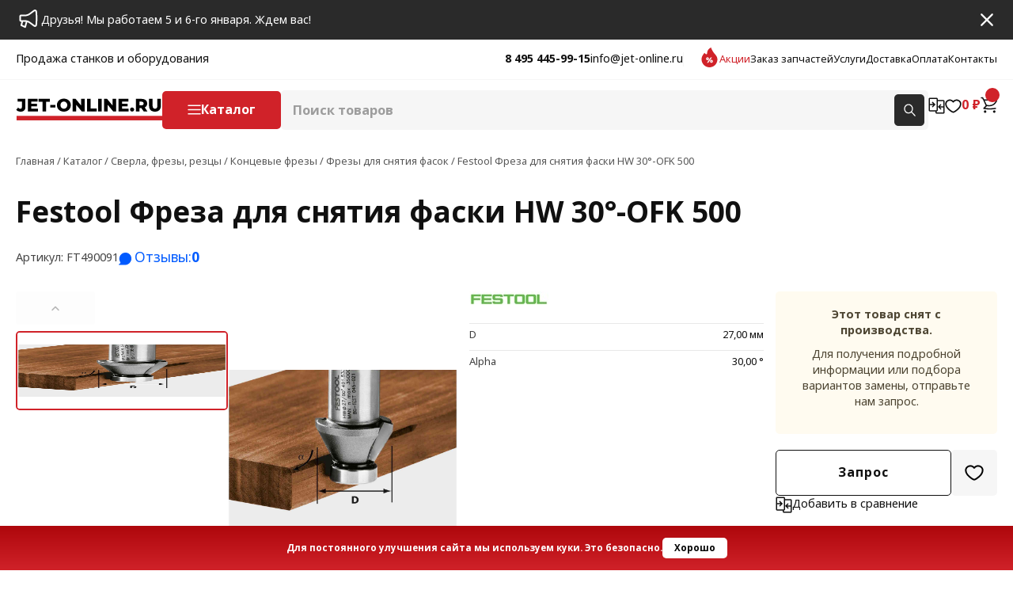

--- FILE ---
content_type: text/html; charset=utf-8
request_url: https://jet-online.ru/product/freza-dlia-sniatiia-faski-hw-30deg-ofk-500/
body_size: 18317
content:
<!DOCTYPE html>
<html lang="ru">
    <head>
        <meta charset="utf-8">
        <meta http-equiv="x-ua-compatible" content="ie=edge">
        <meta name="viewport" content="width=device-width, initial-scale=1, shrink-to-fit=no, user-scalable=no">
        <title>Festool Фреза для снятия фаски HW 30°-OFK 500 FT490091 цена, характеристики купить в интернет магазине jet-online.ru</title>
        <meta name="description" content="Фрезы для снятия фасок Фреза для снятия фаски HW 30°-OFK 500, FT490091 в наличии на складе в Москве. Купить за наличный безналичный расчет. Только качественный сертифицированный инструмент. Быстрая доставка до любого региона России.">
        <meta name="copyright" content="2026, ООО СТГ" />
        
        <link rel="apple-touch-icon" sizes="180x180" href="/apple-touch-icon.png"><link rel="icon" type="image/png" sizes="32x32" href="/favicon-32x32.png"><link rel="icon" type="image/png" sizes="16x16" href="/favicon-16x16.png"><link rel="mask-icon" href="/safari-pinned-tab.svg" color="#ffb800"><link rel="shortcut icon" href="/favicon.ico"><meta name="yandex-verification" content="1b8ba541df4527b3"><meta name="apple-mobile-web-app-title" content="JET-ONLINE"><meta name="application-name" content="JET-ONLINE"><meta name="msapplication-TileColor" content="#FFFFFF"><meta name="theme-color" content="#ffffff"><meta property="og:title" content="Фреза для снятия фаски HW 30°-OFK 500"><meta property="og:description" content="Фрезы для снятия фасок Фреза для снятия фаски HW 30°-OFK 500, FT490091 в наличии на складе в Москве. Купить за наличный безналичный расчет. Только качественный сертифицированный инструмент. Быстрая доставка до любого региона России."><meta property="og:url" content="https://jet-online.ru/product/freza-dlia-sniatiia-faski-hw-30deg-ofk-500/"><meta property="og:image" content="https://jet-online.ru/media/sm/freza-dlia-sniatiia-faski-hw-30deg-ofk-500-45935.png">
        
        

        <link rel="stylesheet" href="/static/css/style.css?d=22012026032055">
        
        <script>var page_objects = {};window.dataLayer = window.dataLayer || [];</script>
        <link rel="stylesheet" type="text/css" href="/static/lib/swiper-12.0.2/swiper-12.0.2.css"/>
<link rel="stylesheet" href="/static/css/product.css?d=22012026032055">
        

        <link href="/static/css/print.css" media="print" rel="stylesheet">
        
        
        <script async src="//widgets.mango-office.ru/site/33148"></script>
        
        <link rel="preload" href="/static/fonts/opensans/OpenSans-Regular.woff2" as="font" type="font/woff2" crossorigin>
<link rel="preload" href="/static/fonts/opensans/OpenSans-Regular.woff" as="font" type="font/woff" crossorigin>
<link rel="preload" href="/static/fonts/opensans/OpenSans-Regular.ttf" as="font" type="font/ttf" crossorigin>
<link rel="preload" href="/static/fonts/opensans/OpenSans-Regular.svg" as="font" type="font/svg" crossorigin>
<link rel="preload" href="/static/fonts/opensans/OpenSans-Regular.eot" as="font" type="font/eot" crossorigin>
<link rel="preload" href="/static/fonts/opensans/OpenSans-Italic.woff2" as="font" type="font/woff2" crossorigin>
<link rel="preload" href="/static/fonts/opensans/OpenSans-Italic.woff" as="font" type="font/woff" crossorigin>
<link rel="preload" href="/static/fonts/opensans/OpenSans-Italic.ttf" as="font" type="font/ttf" crossorigin>
<link rel="preload" href="/static/fonts/opensans/OpenSans-Italic.svg" as="font" type="font/svg" crossorigin>
<link rel="preload" href="/static/fonts/opensans/OpenSans-Italic.eot" as="font" type="font/eot" crossorigin>
<link rel="preload" href="/static/fonts/opensans/OpenSans-Bold.woff2" as="font" type="font/woff2" crossorigin>
<link rel="preload" href="/static/fonts/opensans/OpenSans-Bold.woff" as="font" type="font/woff" crossorigin>
<link rel="preload" href="/static/fonts/opensans/OpenSans-Bold.ttf" as="font" type="font/ttf" crossorigin>
<link rel="preload" href="/static/fonts/opensans/OpenSans-Bold.svg" as="font" type="font/svg" crossorigin>
<link rel="preload" href="/static/fonts/opensans/OpenSans-Bold.eot" as="font" type="font/eot" crossorigin>
<link rel="preload" href="/static/fonts/opensans/OpenSans-BoldItalic.woff2" as="font" type="font/woff2" crossorigin>
<link rel="preload" href="/static/fonts/opensans/OpenSans-BoldItalic.woff" as="font" type="font/woff" crossorigin>
<link rel="preload" href="/static/fonts/opensans/OpenSans-BoldItalic.ttf" as="font" type="font/ttf" crossorigin>
<link rel="preload" href="/static/fonts/opensans/OpenSans-BoldItalic.svg" as="font" type="font/svg" crossorigin>
<link rel="preload" href="/static/fonts/opensans/OpenSans-BoldItalic.eot" as="font" type="font/eot" crossorigin>

    </head>
    <body class="with-offer-stripe with-cookie-notice">
        


<!-- Yandex.Metrika counter -->
<script type="text/javascript" >
   (function(m,e,t,r,i,k,a){m[i]=m[i]||function(){(m[i].a=m[i].a||[]).push(arguments)};
   m[i].l=1*new Date();
   for (var j = 0; j < document.scripts.length; j++) {if (document.scripts[j].src === r) { return; }}
   k=e.createElement(t),a=e.getElementsByTagName(t)[0],k.async=1,k.src=r,a.parentNode.insertBefore(k,a)})
   (window, document, "script", "https://mc.yandex.ru/metrika/tag.js", "ym");

   ym(25777058, "init", {
        clickmap:true,
        trackLinks:true,
        accurateTrackBounce:true,
        webvisor:true,
        ecommerce:"dataLayer"
   });
</script>
<noscript><div><img src="https://mc.yandex.ru/watch/25777058" style="position:absolute; left:-9999px;" alt="" /></div></noscript>
<!-- /Yandex.Metrika counter -->



        <input type="hidden" name="csrfmiddlewaretoken" value="gGq1U8nPEh4YYRsXGJDH5rMvcaeKrka5oZYYkhygyHknrzdxXL5FqSu8CqcgdR3U">

        <div class="content">

<script type="application/ld+json">
{
  "@context": "http://schema.org/",
  "@type": "Product",
  "name": "Festool Фреза для снятия фаски HW 30°-OFK 500",
  "image": "https://jet-online.ru//media/lg/freza-dlia-sniatiia-faski-hw-30deg-ofk-500-45935.png",
  "description": "Фрезы для снятия фасок Фреза для снятия фаски HW 30°-OFK 500, FT490091 в наличии на складе в Москве. Купить за наличный безналичный расчет. Только качественный сертифицированный инструмент. Быстрая доставка до любого региона России.",
  "sku": "FT490091",
  "brand": {
    "@type": "Brand",
    "name": "Festool"
  },
  
}
</script>

<div class="container">
    <div class="breadcrumbs" vocab="https://schema.org/" typeof="BreadcrumbList">
        <span property="itemListElement" typeof="ListItem">
            <a href="/" property="item" typeof="WebPage" title="Продажа станков и оборудования">
                <span property="name">Главная</span>
            </a>
            <meta property="position" content="1">
        </span> /
        <span property="itemListElement" typeof="ListItem">
            <a href="/catalog/" property="item" typeof="WebPage" title="Каталог станков и оборудования">
                <span property="name">Каталог</span>
            </a>
            <meta property="position" content="2">
        </span> /
        
        <span property="itemListElement" typeof="ListItem">
            <a href="/category/cverla-frezy-reztsy/" property="item" typeof="WebPage" title="Сверла, фрезы, резцы">
                <span property="name">Сверла, фрезы, резцы</span>
            </a>
            <meta property="position" content="3">
        </span> /
        
        <span property="itemListElement" typeof="ListItem">
            <a href="/category/cverla-frezy-reztsy/kontsevye-frezy/" property="item" typeof="WebPage" title="Концевые фрезы">
                <span property="name">Концевые фрезы</span>
            </a>
            <meta property="position" content="4">
        </span> /
        
        <span property="itemListElement" typeof="ListItem">
            <a href="/category/frezy-i-sverla/kontsevye-frezy/frezy-dlia-sniatiia-fasok/" property="item" typeof="WebPage" title="Фрезы для снятия фасок">
                <span property="name">Фрезы для снятия фасок</span>
            </a>
            <meta property="position" content="5">
        </span> /
        
        <span property="itemListElement" typeof="ListItem">
            <span property="item" typeof="WebPage" title="FestoolФреза для снятия фаски HW 30°-OFK 500">
                <span property="name" class="current-item">
                    Festool Фреза для снятия фаски HW 30°-OFK 500
                </span>
            </span>
            <meta property="url" content="/product/freza-dlia-sniatiia-faski-hw-30deg-ofk-500/">
            <meta property="position" content="3">
        </span>
  </div>
  
  
  <h1 title="Festool Фреза для снятия фаски HW 30°-OFK 500 купить" class="page-title">Festool Фреза для снятия фаски HW 30°-OFK 500</h1>
      
    <div class="mobile-gallery">
        <div class="swiper swiper-mobile-gallery">
            <div class="swiper-wrapper">
                
                    <img class="swiper-slide" href="https://jet-online.ru/media/lg/freza-dlia-sniatiia-faski-hw-30deg-ofk-500-45935.png" data-fancybox="zoom-thumb" src="https://jet-online.ru/media/lg/freza-dlia-sniatiia-faski-hw-30deg-ofk-500-45935.png" alt="Фреза для снятия фаски HW 30°-OFK 500" loading="lazy" />
                
            </div>
        </div>
        <div class="swiper-mobile-gallery-pagination text-center"></div>
    </div>
    

      <div class="acticle-new-arrival flex-ac g20">
        <p>Артикул: FT490091</p>
        
        
        <div class="go-to-reviews pointer">Отзывы: <b>0</b></div>
        
    </div>

  
      

  
</div>
<div class="container product-gallery-data">
  

    <div class="attributes">
        
        <div class="brand-series">
            <div class="d-flex g15">
            
            <a href="/brands/festool/" target="_blank" title="Festool">
                
                    <img src="https://jet-online.ru/media/cache/c0/19/c0194cd5be3ab8fc3722630daadb13ae.jpg" width="100" height="18" alt="Festool" loading="lazy" />
                
            </a>
            
            
            </div>
        </div>
        
        
        
        <div class="attributes-list">
            
            <div>
                <div>
                    <div>D</div>
                    <div><span>27,00 мм</span></div>
                </div>
            </div>
            
            <div>
                <div>
                    <div>Alpha</div>
                    <div><span>30,00 °</span></div>
                </div>
            </div>
            
        </div>
        
        
        
    </div>

  




<div class="commercial flex-col g15">

    
        <div class="out-note text-center">  
            <p class="bold">Этот товар снят с производства.</p>
            <p>Для получения подробной информации или подбора вариантов замены, отправьте нам запрос.</p>
        </div>
        <div class="product-actions">
            <div class="request-info" data-pid="60634">Запрос</div>

            <span class="add-to-favorites" data-pid="60634"></span>

        </div>
    
        
    <span class="pointer with-icon add-to-compare" title="Добавить в сравнение" data-pid="60634" data-add="Добавить в сравнение" data-remove="Убрать из сравнения">Добавить в сравнение</span>


</div>

      <div class="gallery-container pos-rel flex-sb g20 over-hidden">
        
        <div class="swiper-container gallery-thumbs pos-rel">
            <div class="swiper-wrapper">
                
                <img src="https://jet-online.ru/media/sm/freza-dlia-sniatiia-faski-hw-30deg-ofk-500-45935.png" class="swiper-slide" alt="Фреза для снятия фаски HW 30°-OFK 500" loading="lazy" />
                
            </div>
        </div>
        <div class="swiper-container gallery-main">
            <div class="swiper-wrapper">
                
                <div class="swiper-slide" href="https://jet-online.ru/media/lg/freza-dlia-sniatiia-faski-hw-30deg-ofk-500-45935.png" class="zoom-thumb" data-fancybox="zoom-thumb" title="Фреза для снятия фаски HW 30°-OFK 500">
                    <img src="https://jet-online.ru/media/lg/freza-dlia-sniatiia-faski-hw-30deg-ofk-500-45935.png" alt="Фреза для снятия фаски HW 30°-OFK 500" loading="lazy" />
                </div>
                
            </div>
        </div>
        <div class="swiper-gallery-prev"></div>
        <div class="swiper-gallery-next"></div>
        <div class="swiper-gallery-pagination"></div>
    
    </div>

</div>



<div class="product-data">
    <div class="container flex-sb">
        <div>
            <div class="product-nav">
                <ul>
                    
                    
                    <li data-tab="info">Описание</li>
                    
                    
                    <li data-tab="techinfo">Характеристики</li>
                    
                    
                    
                    
                    
                    
                </ul>
                <noindex>
                <div class="documents">
                    <a href="/api/generate_pdf/60634" class="offer" rel="nofollow" target="_blank">Коммерческое предложение</a>
                    
                    
                </div>
                </noindex>
            </div>
        </div>
        <div class="product-sections">
            
            
            <main class="product-section section-info">
                <div class="part-title">
                    <div class="block-title">Festool Фреза для снятия фаски HW 30°-OFK 500</div>
                </div>
                <ul>
	<li>без опорного подшипника</li>
</ul>
            </main>
            
            
            <div class="product-section section-techinfo">
                <div class="part-title">
                    <h2 class="block-title" title="Festool Фреза для снятия фаски HW 30°-OFK 500 характеристики">Характеристики</h2>
                </div>
                <table>
                    
                    <tr>
                        <td>D</td>
                        <td>27,00 мм</td>
                    </tr>
                    
                    <tr>
                        <td>Alpha</td>
                        <td>30,00 °</td>
                    </tr>
                    
                </table>
            </div>
            
            
            
            
            
            
            
        </div>
    </div>
</div>








<div class="container section-reviews flex-sb">
    <div class="reviews">
        <div class="title flex-cb">
            <p class="fs15 bold">Отзывы</p>
            <div class="go-to-add-review pointer">Написать отзыв</div>
        </div>
        
        Ваш отзыв будет первым!
        
    </div>
    <div class="add-review">
        <div class="title bold fs15">Оставьте отзыв</div>
        
        <form action="/personal/review/60634/" method="post" id="FormReview" class="form" data-callback="recaptchaCallback">
            <input type="hidden" name="csrfmiddlewaretoken" value="gGq1U8nPEh4YYRsXGJDH5rMvcaeKrka5oZYYkhygyHknrzdxXL5FqSu8CqcgdR3U">
            <span class="star-rating">
              <input type="radio" name="rating" value="1"><i></i>
              <input type="radio" name="rating" value="2"><i></i>
              <input type="radio" name="rating" value="3"><i></i>
              <input type="radio" name="rating" value="4"><i></i>
              <input type="radio" name="rating" value="5"><i></i>
            </span>
            <p>
    
    <input type="text" name="customer_name" class="form-control" placeholder="Ваше имя" required id="id_customer_name">
    
    
  </p>

  
  <p>
    
    <textarea name="comment" cols="40" rows="7" class="form-control" placeholder="Введите комментарий" style="resize: none;" required id="id_comment">
</textarea>
    
    
  </p>

  
  <p>
    
    <script src="https://www.google.com/recaptcha/api.js"></script>
<script type="text/javascript">
    // Submit function to be called, after reCAPTCHA was successful.
    var onSubmit_0df3003b1a4a4ec0ba486700b406e81d = function(token) {
        console.log("reCAPTCHA validated for 'data-widget-uuid=\"0df3003b1a4a4ec0ba486700b406e81d\"'")
    };
</script>

<div
     class="g-recaptcha" data-sitekey="6LdXGoQqAAAAAJxCyOFchvOb-fcGCmvpAWwEp1JC" required id="id_captcha" data-widget-uuid="0df3003b1a4a4ec0ba486700b406e81d" data-callback="onSubmit_0df3003b1a4a4ec0ba486700b406e81d" data-size="normal"
>
</div>
    
    
      
    
  </p>
            <div class="confirm flex-ac g10"><input type="checkbox" name="confirm" /><p>Ознакомлен(а) и даю согласие на <a href="/privacy-policy/" target="_blank">обработку персональных данных</a> и условия <a href="/terms/">пользовательского соглашения</a>.</p></div>
            <button type="submit" class="btn btn-fill">Отправить</button>
        </form>
        
        
            
        
        
    </div>
</div>



</div>

        <header class="header">
        
			
			<div class="offer-stripe bg-dark">
				<div class="container flex-cb g20">
					<a href="/contacts/" rel="nofollow" class="flex-ac g20 c-white"><p>Друзья! Мы работаем 5 и 6-го января. Ждем вас!</p></a>
					<span class="icon-close pointer d-block"></span>
				</div>
			</div>
			
			<div class="panel">
				<div class="container flex-cb">
					<div class="slogan">Продажа станков и оборудования</div>
					<div class="flex-ac g20">
						<div class="contacts flex-ac g10">
							<a href="tel:+74954459915" target="_blank" class="bold">8 495 445-99-15</a>
							<a href="mailto:info@jet-online.ru" target="_blank">info@jet-online.ru</a>
						</div>
						<nav class="d-flex g15">
							<a href="/special_offers/" class="mark" title="Акции">Акции</a>
							<a href="/service/" title="Заказ запчастей">Заказ запчастей</a>
							<a href="/offers/" title="Услуги">Услуги</a>
							<a href="/delivery/" title="Доставка">Доставка</a>
							<a href="/payment/" title="Оплата">Оплата</a>
							<a href="/contacts/" title="Контакты">Контакты</a>
							
						</nav>					
					</div>
				</div>
			</div>

                    <div class="main-nav">
                <div class="container flex-cb g30">
                    <div class="hamburger"><div class="hamburger-box"><div class="hamburger-inner"></div></div></div>
                    <a href="/" title="JET-ONLINE.RU Продажа станков и оборудования"><img src="/static/assets/logo.svg" alt="JET-ONLINE.RU" class="logo"></a>
                    <div class="show-catalog flex-ac g15 bold fs11 br5 pointer">Каталог</div>
                    <div class="slogan">Продажа станков и оборудования</div>
                    <div class="search-form pos-rel br5">
                        <form action="/search/" method="GET">
                        <div class="search-container flex-sb g10">
                            <input value="" id="id_search_input" name="term" placeholder="Поиск товаров" data-default="Поиск товаров" autocomplete="off" spellcheck="false" type="text" maxlength="100" />
                            <button type="submit"></button>
                            <span class="clear-search"></span>
                            <div class="ajax-search-result"></div>
                        </div>
                        </form>
                    </div>
                    <div class="header-widget flex-cb g20 bold fs11">
                        
                            
                                
                                
                            
                        
                        <div class="compare-widget">
                            <a href="/compare/" title="Сравнение продуктов">
	<span></span>
</a>

                        </div>
                        <div class="favorites-widget">
                            <a href="/personal/favorites/" title="Избранное">
    <span></span>
    
</a>

                        </div>
                        <div class="cart-widget">
                            
<a href="/cart/" title="Корзина">
    <span class="flex-c"></span>
    0 ₽
</a>

                        </div>
                    </div>
                    <a href="tel:+74954459915" target="_blank" class="phone"></a>
                </div>
            </div>

        

<div class="product-header flex-ac">
	<div class="container flex-cb g20">
		<div class="title bold go-to-start pointer">Festool Фреза для снятия фаски HW 30°-OFK 500</div>
		<div class="actions flex-ac g15">
			
			
				<div class="request-info" data-pid="60634">Запрос</div>

				<span class="add-to-favorites" data-pid="60634"></span>

			
		</div>
	</div>
</div>

        </header>

        <div class="overlay" id="catalog-window"><div class="container pos-rel"><div class="flex-cb g50"><a href="/" title="JET-ONLINE.RU Продажа станков и оборудования"><img src="/static/assets/logo.svg" alt="JET-ONLINE.RU" class="logo" loading="lazy" /></a><div class="search-form pos-rel br5"><form action="/search/"><div class="search-container flex-sb g10"><input value="" name="term" placeholder="Поиск товаров" data-default="Поиск товаров"autocomplete="off" spellcheck="false" type="text" maxlength="100" /><button type="submit"></button><span class="clear-search"></span><div class="ajax-search-result"></div></div></form></div><span class="close-win close-catalog"></span></div><p class="back"><span>Назад</span></p><div class="catalog d-flex g30 flex-wrap"><p class="title"><a href="/catalog/">Каталог</a></p><div><a href="/category/derevoobrabotka/" class="img-url"><img src="https://jet-online.ru//media/category_small_img/derevoobrabotka.jpg" loading="lazy" alt="" /></a><div><a href="/category/derevoobrabotka/" class="parent"><img src="https://jet-online.ru//media/category_small_img/derevoobrabotka.jpg" loading="lazy" alt="Деревообработка" />
                        Деревообработка
                    </a><div class="flex-col g5"><a href="/category/derevoobrabotka/vygodnye-komplekty/">Выгодные комплекты</a><a href="/category/derevoobrabotka/tsirkuliarnye-pily/">Циркулярные пилы</a><a href="/category/derevoobrabotka/fugovalnye-stanki/">Фуговальные станки</a><a href="/category/derevoobrabotka/lentochnopilnye-stanki-po-derevu/">Ленточнопильные станки по дереву</a><a href="/category/derevoobrabotka/reismusovye-stanki/">Рейсмусовые станки</a><a href="/category/derevoobrabotka/shlifovalnye-stanki/">Шлифовальные станки</a><p class="show-all bold fs11" data-cat="1">Все 24</p></div></div></div><div><a href="/category/metalloobrabotka/" class="img-url"><img src="https://jet-online.ru//media/category_small_img/metalloobrabotka.jpg" loading="lazy" alt="" /></a><div><a href="/category/metalloobrabotka/" class="parent"><img src="https://jet-online.ru//media/category_small_img/metalloobrabotka.jpg" loading="lazy" alt="Металлообработка" />
                        Металлообработка
                    </a><div class="flex-col g5"><a href="/category/metalloobrabotka/vygodnye-komplekty/">Выгодные комплекты</a><a href="/category/metalloobrabotka/lentochnopilnye-stanki/">Ленточнопильные станки</a><a href="/category/metalloobrabotka/sverlilnye-stanki/">Сверлильные станки</a><a href="/category/metalloobrabotka/frezerno-sverlilnye-stanki/">Фрезерно-сверлильные станки</a><a href="/category/metalloobrabotka/frezernye-stanki-po-metallu/">Фрезерные станки по металлу</a><a href="/category/metalloobrabotka/tokarnye-stanki/">Токарные станки</a><p class="show-all bold fs11" data-cat="2">Все 31</p></div></div></div><div><a href="/category/ruchnoi-instrument/" class="img-url"><img src="https://jet-online.ru//media/category_small_img/ruchnoi-instrument.jpg" loading="lazy" alt="" /></a><div><a href="/category/ruchnoi-instrument/" class="parent"><img src="https://jet-online.ru//media/category_small_img/ruchnoi-instrument.jpg" loading="lazy" alt="Ручной инструмент" />
                        Ручной инструмент
                    </a><div class="flex-col g5"><a href="/category/ruchnoi-instrument/tiski/">Тиски</a><a href="/category/ruchnoi-instrument/strubtsiny-i-zazhimy/">Струбцины и зажимы</a><a href="/category/ruchnoi-instrument/izmeritelnyi-instrument/">Измерительный инструмент</a><a href="/category/ruchnoi-instrument/steplery/">Степлеры</a><a href="/category/derevoobrabotka/aksessuary/zazhimy/">Зажимы</a><a href="/category/ruchnoi-instrument/reztsy-dlia-tokarnykh-rabot/">Резцы для токарных работ</a><p class="show-all bold fs11" data-cat="3">Все 29</p></div></div></div><div><a href="/category/abrazivnyi-instrument/" class="img-url"><img src="https://jet-online.ru//media/category_small_img/abr-kat.png" loading="lazy" alt="" /></a><div><a href="/category/abrazivnyi-instrument/" class="parent"><img src="https://jet-online.ru//media/category_small_img/abr-kat.png" loading="lazy" alt="Абразивный инструмент" />
                        Абразивный инструмент
                    </a><div class="flex-col g5"><a href="/category/abrazivnyi-instrument/shlifovalnye-sistemy-de-tero/">Шлифовальные системы DE-TERO</a><a href="/category/abrazivnyi-instrument/shlifovalnye-lenty/">Шлифовальные ленты</a><a href="/category/abrazivnyi-instrument/shlifovalnye-diski/">Шлифовальные круги на липучке</a><a href="/category/abrazivnyi-instrument/shlifovalnye-vtulki/">Шлифовальные втулки</a><a href="/category/abrazivnyi-instrument/shlifovalnyie-diski-na-velkro-podlozhke/">Шлифовальные диски на велкро-подложке</a></div></div></div><div><a href="/category/cverla-frezy-reztsy/" class="img-url"><img src="https://jet-online.ru//media/category_small_img/%D0%A0%D0%B5%D0%B7%D1%86%D1%8B_%D0%9F%D0%BE_%D0%9C%D0%B5%D1%82%D0%B0%D0%BB%D0%BB%D1%83_%D0%A1%D0%BE_%D0%A1%D0%BC%D0%B5%D0%BD%D0%BD%D1%8B%D0%BC%D0%B8_%D0%9F%D0%BB%D0%B0%D1%81%D1%82%D0%B8%D0%BD%D0%B0%D0%BC%D0%B8_psjAiv3.JPG" loading="lazy" alt="" /></a><div><a href="/category/cverla-frezy-reztsy/" class="parent"><img src="https://jet-online.ru//media/category_small_img/%D0%A0%D0%B5%D0%B7%D1%86%D1%8B_%D0%9F%D0%BE_%D0%9C%D0%B5%D1%82%D0%B0%D0%BB%D0%BB%D1%83_%D0%A1%D0%BE_%D0%A1%D0%BC%D0%B5%D0%BD%D0%BD%D1%8B%D0%BC%D0%B8_%D0%9F%D0%BB%D0%B0%D1%81%D1%82%D0%B8%D0%BD%D0%B0%D0%BC%D0%B8_psjAiv3.JPG" loading="lazy" alt="Сверла, фрезы, резцы" />
                        Сверла, фрезы, резцы
                    </a><div class="flex-col g5"><a href="/category/tokarnye-reztsy-po-metallu/">Токарные резцы по металлу</a><a href="/category/cverla-frezy-reztsy/kontsevye-frezy/">Концевые фрезы</a><a href="/category/frezy/nasadnye-frezy/">Насадные фрезы</a><a href="/category/cverla-frezy-reztsy/sverla-po-derevu/">Сверла по дереву</a><a href="/category/sverla-frezy-reztsy/sverla-po-metallu/">Сверла по металлу</a><a href="/category/frezy/frezy-po-metallu/">Фрезы по металлу</a><p class="show-all bold fs11" data-cat="5">Все 15</p></div></div></div><div><a href="/category/pnevmo/" class="img-url"><img src="https://jet-online.ru//media/category_small_img/kompressory-i-pnevmoinstrument.jpg" loading="lazy" alt="" /></a><div><a href="/category/pnevmo/" class="parent"><img src="https://jet-online.ru//media/category_small_img/kompressory-i-pnevmoinstrument.jpg" loading="lazy" alt="Пневматика" />
                        Пневматика
                    </a><div class="flex-col g5"><a href="/category/pnevmatika/kompressory/">Компрессоры</a><a href="/category/elektroinstrument/kompressory-i-pnevmoinstrument/shpilkozabivateli-pnevmaticheskie/">Шпилькозабиватели пневматические</a><a href="/category/pnevmatika/prinadlezhnosti-dlia-pnevmoinstrumenta/">Принадлежности для пневмоинструмента</a><a href="/category/elektroinstrument/kompressory-i-pnevmoinstrument/raskhodnye-materialy-dlia-gvozdezabivnogo-instrumenta/">Расходные материалы для гвоздезабивного инструмента</a><a href="/category/elektroinstrument/kompressory-i-pnevmoinstrument/skobozabivnye-pistolety-pnevmaticheskie/">Скобозабивные пистолеты пневматические</a><a href="/category/elektroinstrument/kompressory-i-pnevmoinstrument/gvozdezabivnye-pistolety-pnevmaticheskie/">Гвоздезабивные пистолеты пневматические</a></div></div></div><div><a href="/category/ruchnoi-instrument/smazochnoe-oborudovanie/" class="img-url"><img src="https://jet-online.ru//media/category_small_img/smazochnoe-oborudovanie.jpg" loading="lazy" alt="" /></a><div><a href="/category/ruchnoi-instrument/smazochnoe-oborudovanie/" class="parent"><img src="https://jet-online.ru//media/category_small_img/smazochnoe-oborudovanie.jpg" loading="lazy" alt="Смазочное оборудование" />
                        Смазочное оборудование
                    </a><div class="flex-col g5"><a href="/category/ruchnoi-instrument/smazochnoe-oborudovanie/shpritsy-dlia-smazki/">Смазочные шприцы</a><a href="/category/ruchnoi-instrument/smazochnoe-oborudovanie/shpritsy-perekachnye/">Шприцы перекачные</a><a href="/category/ruchnoi-instrument/smazochnoe-oborudovanie/raskhodomery/">Расходомеры</a><a href="/category/ruchnoi-instrument/smazochnoe-oborudovanie/nasosy/">Насосы</a><a href="/category/ruchnoi-instrument/smazochnoe-oborudovanie/maslenki/">Масленки</a><a href="/category/ruchnoi-instrument/smazochnoe-oborudovanie/solidonagnetateli/">Нагнетатели смазки</a><p class="show-all bold fs11" data-cat="7">Все 7</p></div></div></div><div><a href="/category/gruzovoe-oborudovanie/" class="img-url"><img src="https://jet-online.ru//media/category_small_img/G-kat.jpg" loading="lazy" alt="" /></a><div><a href="/category/gruzovoe-oborudovanie/" class="parent"><img src="https://jet-online.ru//media/category_small_img/G-kat.jpg" loading="lazy" alt="Грузовое оборудование" />
                        Грузовое оборудование
                    </a><div class="flex-col g5"><a href="/category/gruzovoe-oborudovanie/vesy/">Весы</a><a href="/category/gruzovoe-oborudovanie/rolgangi-rolikovye-opory/">Рольганги (роликовые опоры)</a><a href="/category/gruzovoe-oborudovanie/karetki-dlia-tali-podvizhnye-tip-gt/">Каретки для тали, подвижные тип GT</a><a href="/category/gruzovoe-oborudovanie/tali-elektricheskie-tip-wrh-kanatnye/">Тали электрические</a><a href="/category/gruzovoe-oborudovanie/elektrokaretka-tip-wrt/">Электрокаретка тип WRT</a><a href="/category/gruzovoe-oborudovanie/tali-statsionarnye-tip-smha/">Тали стационарные  тип SMHA</a><p class="show-all bold fs11" data-cat="8">Все 11</p></div></div></div><div><a href="/category/elektroinstrument/" class="img-url"><img src="https://jet-online.ru//media/category_small_img/pily-tsirkuliarnye-i-pogruzhnye_MrCiTXL.jpg" loading="lazy" alt="" /></a><div><a href="/category/elektroinstrument/" class="parent"><img src="https://jet-online.ru//media/category_small_img/pily-tsirkuliarnye-i-pogruzhnye_MrCiTXL.jpg" loading="lazy" alt="Электроинструмент" />
                        Электроинструмент
                    </a><div class="flex-col g5"><a href="/category/elektroinstrument/frezernye-i-pilnye-stoly/">Фрезерные и пильные столы</a><a href="/category/elektroinstrument/osnastka-dlia-elektroinstrumenta/">Оснастка для электроинструмента</a><a href="/category/elektroinstrument/pily-tsirkuliarnye-i-pogruzhnye/">Пилы циркулярные и погружные</a><a href="/category/elektroinstrument/dreli-i-shurupoverty/">Дрели и Шуруповерты</a><a href="/category/elektroinstrument/pylesosy/">Пылесосы</a><a href="/category/elektroinstrument/shlifovalnye-mashinki/">Шлифовальные машинки</a><p class="show-all bold fs11" data-cat="9">Все 22</p></div></div></div><div><a href="/category/frezy/" class="img-url"><img src="https://jet-online.ru//media/category_small_img/%D0%9A%D0%9E%D0%9D%D0%A6%D0%95%D0%92%D0%AB%D0%95_%D0%A4%D0%A0%D0%95%D0%97%D0%AB.jpg" loading="lazy" alt="" /></a><div><a href="/category/frezy/" class="parent"><img src="https://jet-online.ru//media/category_small_img/%D0%9A%D0%9E%D0%9D%D0%A6%D0%95%D0%92%D0%AB%D0%95_%D0%A4%D0%A0%D0%95%D0%97%D0%AB.jpg" loading="lazy" alt="Фрезы" />
                        Фрезы
                    </a><div class="flex-col g5"><a href="/category/derevoobrabotka/aksessuary/kontsevye-frezy/">Концевые фрезы по дереву</a><a href="/category/frezy/nasadnye-frezy-po-derevu/">Насадные фрезы по дереву</a><a href="/category/category/frezi/frezi-po-metallu/">Фрезы по металлам</a><a href="/category/frezy/nabory-frez/">Наборы фрез</a><a href="/category/frezy/kromochnye-frezy/">Кромочные фрезы</a><a href="/category/frezy/konusnye-frezy/">Конусные фрезы</a></div></div></div><div><a href="/category/derevoobrabotka/zapchasti-dlia-stankov/" class="img-url"><img src="https://jet-online.ru//media/category_small_img/%D0%A1%D0%BD%D0%B8%D0%BC%D0%BE%D0%BA_%D1%8D%D0%BA%D1%80%D0%B0%D0%BD%D0%B0_2026-01-19_%D0%B2_20.06.02.png" loading="lazy" alt="" /></a><div><a href="/category/derevoobrabotka/zapchasti-dlia-stankov/" class="parent"><img src="https://jet-online.ru//media/category_small_img/%D0%A1%D0%BD%D0%B8%D0%BC%D0%BE%D0%BA_%D1%8D%D0%BA%D1%80%D0%B0%D0%BD%D0%B0_2026-01-19_%D0%B2_20.06.02.png" loading="lazy" alt="Запчасти для станков" />
                        Запчасти для станков
                    </a><div class="flex-col g5"></div></div></div></div><div class="childs"><div class="child category-1"><p class="title"><a href="/category/derevoobrabotka/">Деревообработка</a></p><div class="d-flex flex-wrap g20"><div><a href="/category/derevoobrabotka/vygodnye-komplekty/"><img src="/media/category_small_img/vygodnye-komplekty.jpg" loading="lazy" alt="Выгодные комплекты" />
                            Выгодные комплекты
                        </a></div><div><a href="/category/derevoobrabotka/tsirkuliarnye-pily/"><img src="/media/category_small_img/tsirkuliarnye-pily.jpg" loading="lazy" alt="Циркулярные пилы" />
                            Циркулярные пилы
                        </a></div><div><a href="/category/derevoobrabotka/fugovalnye-stanki/"><img src="/media/category_small_img/fugovalnye-stanki.jpg" loading="lazy" alt="Фуговальные станки" />
                            Фуговальные станки
                        </a></div><div><a href="/category/derevoobrabotka/lentochnopilnye-stanki-po-derevu/"><img src="/media/category_small_img/lentochnopilnye-stanki-po-derevu.jpg" loading="lazy" alt="Ленточнопильные станки по дереву" />
                            Ленточнопильные станки по дереву
                        </a></div><div><a href="/category/derevoobrabotka/reismusovye-stanki/"><img src="/media/category_small_img/reismusovye-stanki.jpg" loading="lazy" alt="Рейсмусовые станки" />
                            Рейсмусовые станки
                        </a></div><div><a href="/category/derevoobrabotka/shlifovalnye-stanki/"><img src="/media/category_small_img/shlifovalnye-stanki.jpg" loading="lazy" alt="Шлифовальные станки" />
                            Шлифовальные станки
                        </a></div><div><a href="/category/derevoobrabotka/tokarnye-stanki-po-derevu/"><img src="/media/category_small_img/tokarnye-stanki-po-derevu.jpg" loading="lazy" alt="Токарные станки по дереву" />
                            Токарные станки по дереву
                        </a></div><div><a href="/category/derevoobrabotka/frezernye-stanki/"><img src="/media/category_small_img/frezernye-stanki.jpg" loading="lazy" alt="Фрезерные станки" />
                            Фрезерные станки
                        </a></div><div><a href="/category/derevoobrabotka/pylesosy-struzhkootsosy/"><img src="/media/category_small_img/pylesosy-struzhkootsosy.jpg" loading="lazy" alt="Пылесосы, стружкоотсосы" />
                            Пылесосы, стружкоотсосы
                        </a></div><div><a href="/category/derevoobrabotka/fugovalno-reismusovye-stanki/"><img src="/media/category_small_img/fugovalno-reismusovye-stanki.jpg" loading="lazy" alt="Фуговально-рейсмусовые станки" />
                            Фуговально-рейсмусовые станки
                        </a></div><div><a href="/category/derevoobrabotka/formatno-raskroechnye-stanki/"><img src="/media/category_small_img/formatno-raskroechnye-stanki.JPG" loading="lazy" alt="Форматно-раскроечные станки" />
                            Форматно-раскроечные станки
                        </a></div><div><a href="/category/derevoobrabotka/pazovalno-dolbezhnye-stanki/"><img src="/media/category_small_img/pazovalno-dolbezhnye-stanki.jpg" loading="lazy" alt="Долбежно-Пазовальные станки" />
                            Долбежно-Пазовальные станки
                        </a></div><div><a href="/category/derevoobrabotka/brashirovalnye-stanki/"><img src="/media/category_small_img/brashirovalnye-stanki.jpg" loading="lazy" alt="Брашировальные станки" />
                            Брашировальные станки
                        </a></div><div><a href="/category/derevoobrabotka/tortsovochnye-pily/"><img src="/media/category_small_img/tortsovochnye-pily.jpg" loading="lazy" alt="Торцовочные пилы" />
                            Торцовочные пилы
                        </a></div><div><a href="/category/derevoobrabotka/lobziki-elektricheskie/"><img src="/media/category_small_img/lobziki-elektricheskie.png" loading="lazy" alt="Лобзики электрические" />
                            Лобзики электрические
                        </a></div><div><a href="/category/derevoobrabotka/kombinirovannye-stanki/"><img src="/media/category_small_img/kombinirovannye-stanki.jpg" loading="lazy" alt="Комбинированные станки" />
                            Комбинированные станки
                        </a></div><div><a href="/category/derevoobrabotka/sverlilnye-stanki-po-derevu/"><img src="/media/category_small_img/sverlilnye-stanki-po-derevu.jpg" loading="lazy" alt="Сверлильные станки по дереву" />
                            Сверлильные станки по дереву
                        </a></div><div><a href="/category/derevoobrabotka/kromkooblitsovochnye-stanki/"><img src="/media/category_small_img/kromkooblitsovochnye-stanki.jpg" loading="lazy" alt="Кромкооблицовочные станки" />
                            Кромкооблицовочные станки
                        </a></div><div><a href="/category/derevoobrabotka/ustroistva-podachi/"><img src="/media/category_small_img/ustroistva-podachi.jpg" loading="lazy" alt="Устройства подачи" />
                            Устройства подачи
                        </a></div><div><a href="/category/derevoobrabotka/rezhushchii-instrument-po-derevu/"><img src="/media/category_small_img/%D0%A8%D0%B0%D0%B1%D0%BB%D0%BE%D0%BD_300x300_px.jpg" loading="lazy" alt="Режущий инструмент по дереву" />
                            Режущий инструмент по дереву
                        </a></div><div><a href="/category/derevoobrabotka/sistemy-filtratsii-vozdukha/"><img src="/media/category_small_img/pm1200-sistema-filtratsii-vozdukha-44177.png" loading="lazy" alt="Системы фильтрации воздуха" />
                            Системы фильтрации воздуха
                        </a></div><div><a href="/category/derevoobrabotka/aksessuary/"><img src="/media/category_small_img/kat_akk_1.jpg" loading="lazy" alt="Аксессуары" />
                            Аксессуары
                        </a></div><div><a href="/category/derevoobrabotka/zhurnal-wood-master/"><img src="/media/category_small_img/zhurnal-wood-master.jpg" loading="lazy" alt="Журнал WOOD-МАСТЕР" />
                            Журнал WOOD-МАСТЕР
                        </a></div><div><a href="/category/derevoobrabotka/klei-masla-voski-laki/"><img src="/media/category_small_img/klei-masla-voski-laki.jpg" loading="lazy" alt="Клеи, масла, воски, лаки" />
                            Клеи, масла, воски, лаки
                        </a></div></div></div><div class="child category-2"><p class="title"><a href="/category/metalloobrabotka/">Металлообработка</a></p><div class="d-flex flex-wrap g20"><div><a href="/category/metalloobrabotka/vygodnye-komplekty/"><img src="/media/category_small_img/vygodnye-komplekty_dClT1bO.jpg" loading="lazy" alt="Выгодные комплекты" />
                            Выгодные комплекты
                        </a></div><div><a href="/category/metalloobrabotka/lentochnopilnye-stanki/"><img src="/media/category_small_img/lentochnopilnye-stanki.jpg" loading="lazy" alt="Ленточнопильные станки" />
                            Ленточнопильные станки
                        </a></div><div><a href="/category/metalloobrabotka/sverlilnye-stanki/"><img src="/media/category_small_img/sverlilnye-stanki.jpeg" loading="lazy" alt="Сверлильные станки" />
                            Сверлильные станки
                        </a></div><div><a href="/category/metalloobrabotka/frezerno-sverlilnye-stanki/"><img src="/media/category_small_img/frezerno-sverlilnye-stanki.jpg" loading="lazy" alt="Фрезерно-сверлильные станки" />
                            Фрезерно-сверлильные станки
                        </a></div><div><a href="/category/metalloobrabotka/frezernye-stanki-po-metallu/"><img src="/media/category_small_img/frezernye-stanki-po-metallu.jpg" loading="lazy" alt="Фрезерные станки по металлу" />
                            Фрезерные станки по металлу
                        </a></div><div><a href="/category/metalloobrabotka/tokarnye-stanki/"><img src="/media/category_small_img/tokarnye-stanki.png" loading="lazy" alt="Токарные станки" />
                            Токарные станки
                        </a></div><div><a href="/category/metalloobrabotka/rezhushchii-instrument/"><img src="/media/category_small_img/ri_kat.jpg" loading="lazy" alt="Режущий инструмент" />
                            Режущий инструмент
                        </a></div><div><a href="/category/metalloobrabotka/soputstvuiushchie-tovary/"><img src="/media/category_small_img/soputstvuiushchie-tovary.jpg" loading="lazy" alt="Сопутствующие товары" />
                            Сопутствующие товары
                        </a></div><div><a href="/category/metalloobrabotka/zatochnye-stanki/"><img src="/media/category_small_img/zatochnye-stanki.jpg" loading="lazy" alt="Точильные (заточные) станки" />
                            Точильные (заточные) станки
                        </a></div><div><a href="/category/metalloobrabotka/otreznye-diskovye-pily/"><img src="/media/category_small_img/otreznye-diskovye-pily.jpg" loading="lazy" alt="Труборезы и отрезные дисковые пилы" />
                            Труборезы и отрезные дисковые пилы
                        </a></div><div><a href="/category/metalloobrabotka/shlifovalnye-stanki/"><img src="/media/category_small_img/shlifovalnye-stanki_R6v3v3a.jpg" loading="lazy" alt="Шлифовальные станки" />
                            Шлифовальные станки
                        </a></div><div><a href="/category/metalloobrabotka/ploskoshlifovalnye-stanki/"><img src="/media/category_small_img/pl-shlifovalnye-stanki.jpg" loading="lazy" alt="Плоскошлифовальные станки" />
                            Плоскошлифовальные станки
                        </a></div><div><a href="/category/metalloobrabotka/nozhnitsy-po-metallu/"><img src="/media/category_small_img/nozhnitsy-po-metallu.jpg" loading="lazy" alt="Рычажные ножницы по металлу" />
                            Рычажные ножницы по металлу
                        </a></div><div><a href="/category/metalloobrabotka/trubogiby-i-profilegiby/"><img src="/media/category_small_img/trubogiby-i-profilegiby.jpg" loading="lazy" alt="Трубогибы и Профилегибы" />
                            Трубогибы и Профилегибы
                        </a></div><div><a href="/category/metalloobrabotka/pressy/"><img src="/media/category_small_img/pr.jpg" loading="lazy" alt="Прессы для металла" />
                            Прессы для металла
                        </a></div><div><a href="/category/metalloobrabotka/zachistnye-stanki/"><img src="/media/category_small_img/zachistnye-stanki.jpg" loading="lazy" alt="Зачистные станки" />
                            Зачистные станки
                        </a></div><div><a href="/category/metalloobrabotka/magnitnye-sverlilnye-stanki/"><img src="/media/category_small_img/mm2.jpg" loading="lazy" alt="Магнитные сверлильные станки" />
                            Магнитные сверлильные станки
                        </a></div><div><a href="/category/metalloobrabotka/tokarnye-stanki/tsifrovaia-indikatsiia-dro/"><img src="/media/category_small_img/tsifrovaia-indikatsiia-dro.jpg" loading="lazy" alt="Цифровая индикация (DRO)" />
                            Цифровая индикация (DRO)
                        </a></div><div><a href="/category/metalloobrabotka/valtsy/"><img src="/media/category_small_img/vv.jpg" loading="lazy" alt="Вальцовочные станки" />
                            Вальцовочные станки
                        </a></div><div><a href="/category/metalloobrabotka/gilotiny/"><img src="/media/category_small_img/g_40N.jpg" loading="lazy" alt="Гильотинные ножницы" />
                            Гильотинные ножницы
                        </a></div><div><a href="/category/metalloobrabotka/zigovochnye-stanki/"><img src="/media/category_small_img/zz.jpg" loading="lazy" alt="Зиговочные станки" />
                            Зиговочные станки
                        </a></div><div><a href="/category/metalloobrabotka/listogiby/"><img src="/media/category_small_img/listogibochnyi.jpg" loading="lazy" alt="Листогибы" />
                            Листогибы
                        </a></div><div><a href="/category/metalloobrabotka/kombinirovanniye-stanki-dlia-obrabotki-lista/"><img src="/media/category_small_img/komb.jpg" loading="lazy" alt="Комбинированные станки для обработки листа" />
                            Комбинированные станки для обработки листа
                        </a></div><div><a href="/category/metalloobrabotka/stanki-dlia-formovki-metalla/"><img src="/media/category_small_img/fl-2.jpg" loading="lazy" alt="Станки для формовки металла" />
                            Станки для формовки металла
                        </a></div><div><a href="/category/metalloobrabotka/stanki-dlia-proizvodstva-vozdukhovodov/"><img src="/media/category_small_img/vv_kGJ5fIq.jpg" loading="lazy" alt="Станки для производства воздуховодов" />
                            Станки для производства воздуховодов
                        </a></div><div><a href="/category/metalloobrabotka/ugovysechnye-stanki/"><img src="/media/category_small_img/hn.jpg" loading="lazy" alt="Угловысечные станки" />
                            Угловысечные станки
                        </a></div><div><a href="/category/metalloobrabotka/razmatyvateli-rulonov/"><img src="/media/category_small_img/rr-kat.jpg" loading="lazy" alt="Разматыватели рулонов" />
                            Разматыватели рулонов
                        </a></div><div><a href="/category/metalloobrabotka/kuznechnoe-oborudovanie/"><img src="/media/category_small_img/ko.jpg" loading="lazy" alt="Кузнечное оборудование" />
                            Кузнечное оборудование
                        </a></div><div><a href="/category/metalloobrabotka/soputstvuiushchie-tovary/rolikovye-opory-rolgangi/"><img src="/media/category_small_img/rolikovye-opory-rolgangi.jpg" loading="lazy" alt="Роликовые опоры (Рольганги)" />
                            Роликовые опоры (Рольганги)
                        </a></div><div><a href="/category/metalloobrabotka/faskosnimateli/"><img src="/media/category_small_img/01.jpg" loading="lazy" alt="Фаскосниматели" />
                            Фаскосниматели
                        </a></div><div><a href="/category/metalloobrabotka/stanki-dlia-konusovaniia-trub/"><img src="/media/category_small_img/kt.jpg" loading="lazy" alt="Станки для конусования труб" />
                            Станки для конусования труб
                        </a></div></div></div><div class="child category-3"><p class="title"><a href="/category/ruchnoi-instrument/">Ручной инструмент</a></p><div class="d-flex flex-wrap g20"><div><a href="/category/ruchnoi-instrument/tiski/"><img src="/media/category_small_img/tiski.jpg" loading="lazy" alt="Тиски" />
                            Тиски
                        </a></div><div><a href="/category/ruchnoi-instrument/strubtsiny-i-zazhimy/"><img src="/media/category_small_img/strub.jpg" loading="lazy" alt="Струбцины и зажимы" />
                            Струбцины и зажимы
                        </a></div><div><a href="/category/ruchnoi-instrument/izmeritelnyi-instrument/"><img src="/media/category_small_img/izmeritelnyi-instrument.jpg" loading="lazy" alt="Измерительный инструмент" />
                            Измерительный инструмент
                        </a></div><div><a href="/category/ruchnoi-instrument/steplery/"><img src="/media/category_small_img/str-kat.jpg" loading="lazy" alt="Степлеры" />
                            Степлеры
                        </a></div><div><a href="/category/derevoobrabotka/aksessuary/zazhimy/"><img src="/media/category_small_img/36683-kat.jpg" loading="lazy" alt="Зажимы" />
                            Зажимы
                        </a></div><div><a href="/category/ruchnoi-instrument/reztsy-dlia-tokarnykh-rabot/"><img src="/media/category_small_img/reztsy-dlia-tokarnykh-rabot.jpg" loading="lazy" alt="Резцы для токарных работ" />
                            Резцы для токарных работ
                        </a></div><div><a href="/category/ruchnoi-instrument/stameski/"><img src="/media/category_small_img/stameski.jpg" loading="lazy" alt="Стамески" />
                            Стамески
                        </a></div><div><a href="/category/ruchnoi-instrument/reztsy-dlia-ruchnoi-rezki/"><img src="/media/category_small_img/reztsy-dlia-ruchnoi-rezki.jpg" loading="lazy" alt="Резцы для ручной резки" />
                            Резцы для ручной резки
                        </a></div><div><a href="/category/ruchnoi-instrument/verstaki/"><img src="/media/category_small_img/verstaki.jpg" loading="lazy" alt="Верстаки" />
                            Верстаки
                        </a></div><div><a href="/category/ruchnoi-instrument/sredstva-individualnoi-zashchity/"><img src="/media/category_small_img/sredstva-individualnoi-zashchity.jpg" loading="lazy" alt="Средства индивидуальной защиты" />
                            Средства индивидуальной защиты
                        </a></div><div><a href="/category/ruchnoi-instrument/gubtsevyi-instrument/"><img src="/media/category_small_img/gubtsevyi-instrument.jpg" loading="lazy" alt="Губцевый инструмент" />
                            Губцевый инструмент
                        </a></div><div><a href="/category/ruchnoi-instrument/kusachki-bokorezy/"><img src="/media/category_small_img/kusachki-bokorezy.jpg" loading="lazy" alt="Кусачки, бокорезы" />
                            Кусачки, бокорезы
                        </a></div><div><a href="/category/ruchnoi-instrument/nabory-instrumentov/"><img src="/media/category_small_img/nabory-instrumentov.jpg" loading="lazy" alt="Наборы инструментов" />
                            Наборы инструментов
                        </a></div><div><a href="/category/ruchnoi-instrument/instrument-dlia-zatochki/"><img src="/media/category_small_img/instrument-dlia-zatochki.jpg" loading="lazy" alt="Инструмент для заточки" />
                            Инструмент для заточки
                        </a></div><div><a href="/category/ruchnoi-instrument/iashchiki-i-sumki-dlia-instrumenta/"><img src="/media/category_small_img/iashchiki-i-sumki-dlia-instrumenta.jpg" loading="lazy" alt="Ящики и сумки для инструмента" />
                            Ящики и сумки для инструмента
                        </a></div><div><a href="/category/ruchnoi-instrument/molotki-kiianki/"><img src="/media/category_small_img/molotki-kiianki.jpg" loading="lazy" alt="Молотки, киянки" />
                            Молотки, киянки
                        </a></div><div><a href="/category/ruchnoi-instrument/nozhovki/"><img src="/media/category_small_img/nozhovki.jpg" loading="lazy" alt="Ножовки" />
                            Ножовки
                        </a></div><div><a href="/category/ruchnoi-instrument/konduktory/"><img src="/media/category_small_img/konduktor-dlya-sborki-korpusnoj-mebeli-dga-3-woodwork_d0j31ex-71285.jpg" loading="lazy" alt="Кондукторы" />
                            Кондукторы
                        </a></div><div><a href="/category/ruchnoi-instrument/gvozdodery-montirovki/"><img src="/media/category_small_img/gvozdodery-montirovki.jpg" loading="lazy" alt="Гвоздодеры, монтировки" />
                            Гвоздодеры, монтировки
                        </a></div><div><a href="/category/ruchnoi-instrument/prisposobleniia-dlia-soedineniia/"><img src="/media/category_small_img/prisposobleniia-dlia-soedineniia.jpg" loading="lazy" alt="Приспособления для соединения" />
                            Приспособления для соединения
                        </a></div><div><a href="/category/ruchnoi-instrument/gazovoe-oborudovanie/"><img src="/media/category_small_img/gazovoe-oborudovanie.jpeg" loading="lazy" alt="Газовое оборудование" />
                            Газовое оборудование
                        </a></div><div><a href="/category/ruchnoi-instrument/kuvaldy-i-topory/"><img src="/media/category_small_img/kuvaldy-i-topory.jpg" loading="lazy" alt="Кувалды и топоры" />
                            Кувалды и топоры
                        </a></div><div><a href="/category/ruchnoi-instrument/napilniki-nadfili/"><img src="/media/category_small_img/napilniki-nadfili.jpg" loading="lazy" alt="Напильники, надфили" />
                            Напильники, надфили
                        </a></div><div><a href="/category/ruchnoi-instrument/rubanki/"><img src="/media/category_small_img/rubanki_a7TDj5L.jpg" loading="lazy" alt="Рубанки" />
                            Рубанки
                        </a></div><div><a href="/category/ruchnoi-instrument/otvertki/"><img src="/media/category_small_img/otvertki.jpg" loading="lazy" alt="Отвертки" />
                            Отвертки
                        </a></div><div><a href="/category/ruchnoi-instrument/bity/"><img src="/media/category_small_img/bity.jpg" loading="lazy" alt="Биты" />
                            Биты
                        </a></div><div><a href="/category/ruchnoi-instrument/prochee/"><img src="/media/category_small_img/prochee.jpg" loading="lazy" alt="Прочее" />
                            Прочее
                        </a></div><div><a href="/category/ruchnoi-instrument/nozhnitsy-po-metallu-ruchnye/"><img src="/media/category_small_img/nozhnitsy-po-metallu-ruchnye.jpeg" loading="lazy" alt="Ножницы по металлу ручные" />
                            Ножницы по металлу ручные
                        </a></div><div><a href="/category/ruchnoi-instrument/nozhi/"><img src="/media/category_small_img/nozhi.jpg" loading="lazy" alt="Ножи" />
                            Ножи
                        </a></div></div></div><div class="child category-4"><p class="title"><a href="/category/abrazivnyi-instrument/">Абразивный инструмент</a></p><div class="d-flex flex-wrap g20"><div><a href="/category/abrazivnyi-instrument/shlifovalnye-sistemy-de-tero/"><img src="/media/category_small_img/dt-kat2.jpg" loading="lazy" alt="Шлифовальные системы DE-TERO" />
                            Шлифовальные системы DE-TERO
                        </a></div><div><a href="/category/abrazivnyi-instrument/shlifovalnye-lenty/"><img src="/media/category_small_img/shliflenta-kat2.png" loading="lazy" alt="Шлифовальные ленты" />
                            Шлифовальные ленты
                        </a></div><div><a href="/category/abrazivnyi-instrument/shlifovalnye-diski/"><img src="/media/category_small_img/sd-kat.jpg" loading="lazy" alt="Шлифовальные круги на липучке" />
                            Шлифовальные круги на липучке
                        </a></div><div><a href="/category/abrazivnyi-instrument/shlifovalnye-vtulki/"><img src="/media/category_small_img/shlifvt-kat_for8AuC.png" loading="lazy" alt="Шлифовальные втулки" />
                            Шлифовальные втулки
                        </a></div><div><a href="/category/abrazivnyi-instrument/shlifovalnyie-diski-na-velkro-podlozhke/"><img src="/media/category_small_img/velcro-kat.png" loading="lazy" alt="Шлифовальные диски на велкро-подложке" />
                            Шлифовальные диски на велкро-подложке
                        </a></div></div></div><div class="child category-5"><p class="title"><a href="/category/cverla-frezy-reztsy/">Сверла, фрезы, резцы</a></p><div class="d-flex flex-wrap g20"><div><a href="/category/tokarnye-reztsy-po-metallu/"><img src="/media/category_small_img/reztsy-so-smennymi-plastinami_ufvNNWA.jpg" loading="lazy" alt="Токарные резцы по металлу" />
                            Токарные резцы по металлу
                        </a></div><div><a href="/category/cverla-frezy-reztsy/kontsevye-frezy/"><img src="/media/category_small_img/kontsevye-frezy.jpg" loading="lazy" alt="Концевые фрезы" />
                            Концевые фрезы
                        </a></div><div><a href="/category/frezy/nasadnye-frezy/"><img src="/media/category_small_img/nasadnye-frezy.JPG" loading="lazy" alt="Насадные фрезы" />
                            Насадные фрезы
                        </a></div><div><a href="/category/cverla-frezy-reztsy/sverla-po-derevu/"><img src="/media/category_small_img/sverla.JPG" loading="lazy" alt="Сверла по дереву" />
                            Сверла по дереву
                        </a></div><div><a href="/category/sverla-frezy-reztsy/sverla-po-metallu/"><img src="/media/category_small_img/%D0%A1%D0%BD%D0%B8%D0%BC%D0%BE%D0%BA_4ZeR11x.png" loading="lazy" alt="Сверла по металлу" />
                            Сверла по металлу
                        </a></div><div><a href="/category/frezy/frezy-po-metallu/"><img src="/media/category_small_img/frezy-so-smennymi-plastinami_EDAn1jO.jpg" loading="lazy" alt="Фрезы по металлу" />
                            Фрезы по металлу
                        </a></div><div><a href="/category/cverla-frezy-reztsy/sverla-prisadochnye/"><img src="/media/category_small_img/drill_blind.jpg" loading="lazy" alt="Присадочные сверла" />
                            Присадочные сверла
                        </a></div><div><a href="/category/cverla-frezy-reztsy/koronchatye-sverla/"><img src="/media/category_small_img/16a83a9edd62193f.jpg" loading="lazy" alt="Корончатые сверла" />
                            Корончатые сверла
                        </a></div><div><a href="/category/sverla-frezy-reztsy/nabory-sverl-frez-i-reztsov/"><img src="/media/category_small_img/%D0%A1%D0%BD%D0%B8%D0%BC%D0%BE%D0%BA_U1wRbbK.png" loading="lazy" alt="Наборы сверл, фрез и резцов" />
                            Наборы сверл, фрез и резцов
                        </a></div><div><a href="/category/sverla-frezy-reztsy/prisposobleniia-i-perekhodniki/"><img src="/media/category_small_img/%D0%A1%D0%BD%D0%B8%D0%BC%D0%BE%D0%BA_VKOrt1J.png" loading="lazy" alt="Приспособления и переходники" />
                            Приспособления и переходники
                        </a></div><div><a href="/category/sverla-frezy-reztsy/sverla-dlia-elektroinstrumenta/"><img src="/media/category_small_img/%D0%A1%D0%BD%D0%B8%D0%BC%D0%BE%D0%BA_XcaVxWZ.JPG" loading="lazy" alt="Сверла для электроинструмента" />
                            Сверла для электроинструмента
                        </a></div><div><a href="/category/sverla-frezy-reztsy/sverla-diametrom-do-10-mm/"><img src="/media/category_small_img/%D0%A1%D0%BD%D0%B8%D0%BC%D0%BE%D0%BA_f1OXGgl.png" loading="lazy" alt="Сверла диаметром до 10 мм" />
                            Сверла диаметром до 10 мм
                        </a></div><div><a href="/category/sverla-frezy-reztsy/reztsy-dlia-ruchnoi-rezki/"><img src="/media/category_small_img/reztsy-dlia-ruchnoi-rezki_Baq5o5J.jpg" loading="lazy" alt="Резцы для ручной резки" />
                            Резцы для ручной резки
                        </a></div><div><a href="/category/sverla-frezy-reztsy/kromochnye-frezy/"><img src="/media/category_small_img/%D0%9A%D0%A0%D0%9E%D0%9C%D0%9E%D0%A7%D0%9D%D0%AB%D0%95_%D0%A4%D0%A0%D0%95%D0%97%D0%AB.JPG" loading="lazy" alt="Кромочные фрезы" />
                            Кромочные фрезы
                        </a></div><div><a href="/category/sverla-frezy-reztsy/konusnye-frezy/"><img src="/media/category_small_img/%D0%9A%D0%9E%D0%9D%D0%A3%D0%A1%D0%9D%D0%AB%D0%95_%D0%A4%D0%A0%D0%95%D0%97%D0%AB.JPG" loading="lazy" alt="Конусные фрезы" />
                            Конусные фрезы
                        </a></div></div></div><div class="child category-6"><p class="title"><a href="/category/pnevmo/">Пневматика</a></p><div class="d-flex flex-wrap g20"><div><a href="/category/pnevmatika/kompressory/"><img src="/media/category_small_img/kompressory-kat.jpg" loading="lazy" alt="Компрессоры" />
                            Компрессоры
                        </a></div><div><a href="/category/elektroinstrument/kompressory-i-pnevmoinstrument/shpilkozabivateli-pnevmaticheskie/"><img src="/media/category_small_img/shpilkozabivateli-pnevmaticheskie.png" loading="lazy" alt="Шпилькозабиватели пневматические" />
                            Шпилькозабиватели пневматические
                        </a></div><div><a href="/category/pnevmatika/prinadlezhnosti-dlia-pnevmoinstrumenta/"><img src="/media/category_small_img/prinadlezhnosti-dlia-pnevmoinstrumenta.jpg" loading="lazy" alt="Принадлежности для пневмоинструмента" />
                            Принадлежности для пневмоинструмента
                        </a></div><div><a href="/category/elektroinstrument/kompressory-i-pnevmoinstrument/raskhodnye-materialy-dlia-gvozdezabivnogo-instrumenta/"><img src="/media/category_small_img/raskhodnye-materialy-dlia-gvozdezabivnogo-instrumenta.JPG" loading="lazy" alt="Расходные материалы для гвоздезабивного инструмента" />
                            Расходные материалы для гвоздезабивного инструмента
                        </a></div><div><a href="/category/elektroinstrument/kompressory-i-pnevmoinstrument/skobozabivnye-pistolety-pnevmaticheskie/"><img src="/media/category_small_img/skobozabivnye-pistolety-pnevmaticheskie.png" loading="lazy" alt="Скобозабивные пистолеты пневматические" />
                            Скобозабивные пистолеты пневматические
                        </a></div><div><a href="/category/elektroinstrument/kompressory-i-pnevmoinstrument/gvozdezabivnye-pistolety-pnevmaticheskie/"><img src="/media/category_small_img/gvozdezabivnye-pistolety-pnevmaticheskie.jpg" loading="lazy" alt="Гвоздезабивные пистолеты пневматические" />
                            Гвоздезабивные пистолеты пневматические
                        </a></div></div></div><div class="child category-7"><p class="title"><a href="/category/ruchnoi-instrument/smazochnoe-oborudovanie/">Смазочное оборудование</a></p><div class="d-flex flex-wrap g20"><div><a href="/category/ruchnoi-instrument/smazochnoe-oborudovanie/shpritsy-dlia-smazki/"><img src="/media/category_small_img/shpritsy-dlia-smazki.png" loading="lazy" alt="Смазочные шприцы" />
                            Смазочные шприцы
                        </a></div><div><a href="/category/ruchnoi-instrument/smazochnoe-oborudovanie/shpritsy-perekachnye/"><img src="/media/category_small_img/shpritsy-perekachnye.jpg" loading="lazy" alt="Шприцы перекачные" />
                            Шприцы перекачные
                        </a></div><div><a href="/category/ruchnoi-instrument/smazochnoe-oborudovanie/raskhodomery/"><img src="/media/category_small_img/raskhodomery.jpg" loading="lazy" alt="Расходомеры" />
                            Расходомеры
                        </a></div><div><a href="/category/ruchnoi-instrument/smazochnoe-oborudovanie/nasosy/"><img src="/media/category_small_img/nasosy.jpg" loading="lazy" alt="Насосы" />
                            Насосы
                        </a></div><div><a href="/category/ruchnoi-instrument/smazochnoe-oborudovanie/maslenki/"><img src="/media/category_small_img/maslenki.jpg" loading="lazy" alt="Масленки" />
                            Масленки
                        </a></div><div><a href="/category/ruchnoi-instrument/smazochnoe-oborudovanie/solidonagnetateli/"><img src="/media/category_small_img/solidonagnetateli.jpg" loading="lazy" alt="Нагнетатели смазки" />
                            Нагнетатели смазки
                        </a></div><div><a href="/category/ruchnoi-instrument/smazochnoe-oborudovanie/zapchasti-aksesuary/"><img src="/media/category_small_img/zapchasti-aksesuary.jpg" loading="lazy" alt="Запчасти, аксесуары" />
                            Запчасти, аксесуары
                        </a></div></div></div><div class="child category-8"><p class="title"><a href="/category/gruzovoe-oborudovanie/">Грузовое оборудование</a></p><div class="d-flex flex-wrap g20"><div><a href="/category/gruzovoe-oborudovanie/vesy/"><img src="/media/category_small_img/vesovoe-oborudovanie.jpg" loading="lazy" alt="Весы" />
                            Весы
                        </a></div><div><a href="/category/gruzovoe-oborudovanie/rolgangi-rolikovye-opory/"><img src="/media/category_small_img/rolgangi-rolikovye-opory.jpg" loading="lazy" alt="Рольганги (роликовые опоры)" />
                            Рольганги (роликовые опоры)
                        </a></div><div><a href="/category/gruzovoe-oborudovanie/karetki-dlia-tali-podvizhnye-tip-gt/"><img src="/media/category_small_img/karetka-dlia-tali-tip-gt-s-privodom.jpg" loading="lazy" alt="Каретки для тали, подвижные тип GT" />
                            Каретки для тали, подвижные тип GT
                        </a></div><div><a href="/category/gruzovoe-oborudovanie/tali-elektricheskie-tip-wrh-kanatnye/"><img src="/media/category_small_img/elektrotal-tip-wrh-kanatnaia.jpg" loading="lazy" alt="Тали электрические" />
                            Тали электрические
                        </a></div><div><a href="/category/gruzovoe-oborudovanie/elektrokaretka-tip-wrt/"><img src="/media/category_small_img/elektrokaretka-tip-wrt.jpg" loading="lazy" alt="Электрокаретка тип WRT" />
                            Электрокаретка тип WRT
                        </a></div><div><a href="/category/gruzovoe-oborudovanie/tali-statsionarnye-tip-smha/"><img src="/media/category_small_img/tal-statsionarnaia-tip-smha-tsep-standart-80.jpg" loading="lazy" alt="Тали стационарные  тип SMHA" />
                            Тали стационарные  тип SMHA
                        </a></div><div><a href="/category/gruzovoe-oborudovanie/tal-rychazhnaia-tip-jlp-tsep-standart-80/"><img src="/media/category_small_img/tal-rychazhnaia-tip-jlp-tsep-standart-80.jpg" loading="lazy" alt="Тали рычажные" />
                            Тали рычажные
                        </a></div><div><a href="/category/gruzovoe-oborudovanie/lebedki/"><img src="/media/category_small_img/tiagovaia-lebedka.jpg" loading="lazy" alt="Лебедки" />
                            Лебедки
                        </a></div><div><a href="/category/gruzovoe-oborudovanie/prinadlezhnosti-dlia-gruzopodemnogo-oborudovaniia/"><img src="/media/category_small_img/prinadlezhnosti-dlia-gruzopodemnogo-oborudovaniia.jpg" loading="lazy" alt="Принадлежности для грузоподъемного оборудования" />
                            Принадлежности для грузоподъемного оборудования
                        </a></div><div><a href="/category/gruzovoe-oborudovanie/domkraty-gidravlicheskie/"><img src="/media/category_small_img/domkraty-gidravlicheskie.jpg" loading="lazy" alt="Домкраты гидравлические" />
                            Домкраты гидравлические
                        </a></div><div><a href="/category/gruzovoe-oborudovanie/karetka-dlia-tali-tip-pt-kholostaia/"><img src="/media/category_small_img/karetka-dlia-tali-tip-pt-kholostaia.jpg" loading="lazy" alt="Каретка для тали тип PT (холостая)" />
                            Каретка для тали тип PT (холостая)
                        </a></div></div></div><div class="child category-9"><p class="title"><a href="/category/elektroinstrument/">Электроинструмент</a></p><div class="d-flex flex-wrap g20"><div><a href="/category/elektroinstrument/frezernye-i-pilnye-stoly/"><img src="/media/category_small_img/frezernye-i-pilnye-stoly.jpg" loading="lazy" alt="Фрезерные и пильные столы" />
                            Фрезерные и пильные столы
                        </a></div><div><a href="/category/elektroinstrument/osnastka-dlia-elektroinstrumenta/"><img src="/media/category_small_img/osnastka-dlia-elektroinstrumenta.jpg" loading="lazy" alt="Оснастка для электроинструмента" />
                            Оснастка для электроинструмента
                        </a></div><div><a href="/category/elektroinstrument/pily-tsirkuliarnye-i-pogruzhnye/"><img src="/media/category_small_img/pily-tsirkuliarnye-i-pogruzhnye.jpg" loading="lazy" alt="Пилы циркулярные и погружные" />
                            Пилы циркулярные и погружные
                        </a></div><div><a href="/category/elektroinstrument/dreli-i-shurupoverty/"><img src="/media/category_small_img/dreli-i-shurupoverty.jpg" loading="lazy" alt="Дрели и Шуруповерты" />
                            Дрели и Шуруповерты
                        </a></div><div><a href="/category/elektroinstrument/pylesosy/"><img src="/media/category_small_img/pylesosy.jpg" loading="lazy" alt="Пылесосы" />
                            Пылесосы
                        </a></div><div><a href="/category/elektroinstrument/shlifovalnye-mashinki/"><img src="/media/category_small_img/shlifovalnye-mashinki.jpg" loading="lazy" alt="Шлифовальные машинки" />
                            Шлифовальные машинки
                        </a></div><div><a href="/category/elektroinstrument/polirovalnye-mashinki/"><img src="/media/category_small_img/polirovalnye-mashinki.jpg" loading="lazy" alt="Полировальные машинки" />
                            Полировальные машинки
                        </a></div><div><a href="/category/elektroinstrument/frezera/"><img src="/media/category_small_img/frezera.jpg" loading="lazy" alt="Фрезера" />
                            Фрезера
                        </a></div><div><a href="/category/elektroinstrument/rubanki/"><img src="/media/category_small_img/rubanki.jpg" loading="lazy" alt="Рубанки" />
                            Рубанки
                        </a></div><div><a href="/category/elektroinstrument/peremeshivateli/"><img src="/media/category_small_img/per-kat_1.jpg" loading="lazy" alt="Перемешиватели" />
                            Перемешиватели
                        </a></div><div><a href="/category/elektroinstrument/zachistnye-frezery-i-shlifmashiny/"><img src="/media/category_small_img/zf-kat_1.jpg" loading="lazy" alt="Зачистные фрезеры и шлифмашины" />
                            Зачистные фрезеры и шлифмашины
                        </a></div><div><a href="/category/elektroinstrument/lobziki/"><img src="/media/category_small_img/lobziki.jpg" loading="lazy" alt="Лобзики" />
                            Лобзики
                        </a></div><div><a href="/category/elektroinstrument/diubelnye-frezery-domino/"><img src="/media/category_small_img/diubelnye-frezery-domino.jpg" loading="lazy" alt="Дюбельные фрезеры DOMINO" />
                            Дюбельные фрезеры DOMINO
                        </a></div><div><a href="/category/elektroinstrument/mnogofunktsionalnyi-instrument/"><img src="/media/category_small_img/mnogofunktsionalnyi-instrument.jpg" loading="lazy" alt="Многофункциональный инструмент" />
                            Многофункциональный инструмент
                        </a></div><div><a href="/category/elektroinstrument/kromkooblitsovochnye-mashiny/"><img src="/media/category_small_img/kromkooblitsovochnye-mashiny.jpg" loading="lazy" alt="Кромкооблицовочные машины" />
                            Кромкооблицовочные машины
                        </a></div><div><a href="/category/elektroinstrument/organizatsiia-rabochego-mesta/"><img src="/media/category_small_img/orm.jpg" loading="lazy" alt="Организация рабочего места" />
                            Организация рабочего места
                        </a></div><div><a href="/category/elektroinstrument/uglovye-shlifovalnye-mashiny/"><img src="/media/category_small_img/ushm-kat_kkOCjB2.jpg" loading="lazy" alt="Угловые шлифовальные машины" />
                            Угловые шлифовальные машины
                        </a></div><div><a href="/category/elektroinstrument/pily-tsepnye/"><img src="/media/category_small_img/pily-tsepnye.jpg" loading="lazy" alt="Пилы цепные" />
                            Пилы цепные
                        </a></div><div><a href="/category/elektroinstrument/stabilizatory-napriazheniia/"><img src="/media/category_small_img/stabilizatory-napriazheniia.jpg" loading="lazy" alt="Стабилизаторы напряжения" />
                            Стабилизаторы напряжения
                        </a></div><div><a href="/category/elektroinstrument/elektrostantsii/"><img src="/media/category_small_img/elektrostantsii.png" loading="lazy" alt="Электростанции" />
                            Электростанции
                        </a></div><div><a href="/category/elektroinstrument/fonari-lampy/"><img src="/media/category_small_img/fonari-lampy.jpg" loading="lazy" alt="Фонари, лампы" />
                            Фонари, лампы
                        </a></div><div><a href="/category/elektroinstrument/kleevye-pistolety/"><img src="/media/category_small_img/gp.jpg" loading="lazy" alt="Клеевые пистолеты" />
                            Клеевые пистолеты
                        </a></div></div></div><div class="child category-10"><p class="title"><a href="/category/frezy/">Фрезы</a></p><div class="d-flex flex-wrap g20"><div><a href="/category/derevoobrabotka/aksessuary/kontsevye-frezy/"><img src="/media/category_small_img/%D0%9A%D0%9E%D0%9D%D0%A6%D0%95%D0%92%D0%AB%D0%95_%D0%A4%D0%A0%D0%95%D0%97%D0%AB_8a3QdC4.jpg" loading="lazy" alt="Концевые фрезы по дереву" />
                            Концевые фрезы по дереву
                        </a></div><div><a href="/category/frezy/nasadnye-frezy-po-derevu/"><img src="/media/category_small_img/%D0%9D%D0%90%D0%A1%D0%90%D0%94%D0%9D%D0%AB%D0%95_%D0%A4%D0%A0%D0%95%D0%97%D0%AB_1_%D0%9D%D0%90%D0%A1%D0%90%D0%94%D0%9D%D0%AB%D0%95_%D0%A4%D0%A0%D0%95%D0%97%D0%AB.JPG" loading="lazy" alt="Насадные фрезы по дереву" />
                            Насадные фрезы по дереву
                        </a></div><div><a href="/category/category/frezi/frezi-po-metallu/"><img src="/media/category_small_img/%D0%A4%D0%A0%D0%95%D0%97%D0%AB_%D0%9F%D0%9E_%D0%9C%D0%95%D0%A2%D0%90%D0%9B%D0%9B%D0%A3.JPG" loading="lazy" alt="Фрезы по металлам" />
                            Фрезы по металлам
                        </a></div><div><a href="/category/frezy/nabory-frez/"><img src="/media/category_small_img/%D0%9D%D0%90%D0%91%D0%9E%D0%A0%D0%AB_%D0%A4%D0%A0%D0%95%D0%97.png" loading="lazy" alt="Наборы фрез" />
                            Наборы фрез
                        </a></div><div><a href="/category/frezy/kromochnye-frezy/"><img src="/media/category_small_img/%D0%9A%D0%A0%D0%9E%D0%9C%D0%9E%D0%A7%D0%9D%D0%AB%D0%95_%D0%A4%D0%A0%D0%95%D0%97%D0%AB_5GY3I1T.JPG" loading="lazy" alt="Кромочные фрезы" />
                            Кромочные фрезы
                        </a></div><div><a href="/category/frezy/konusnye-frezy/"><img src="/media/category_small_img/%D0%9A%D0%9E%D0%9D%D0%A3%D0%A1%D0%9D%D0%AB%D0%95_%D0%A4%D0%A0%D0%95%D0%97%D0%AB_z4Ca6Nl.JPG" loading="lazy" alt="Конусные фрезы" />
                            Конусные фрезы
                        </a></div></div></div><div class="child category-11"><p class="title"><a href="/category/derevoobrabotka/zapchasti-dlia-stankov/">Запчасти для станков</a></p><div class="d-flex flex-wrap g20"></div></div></div></div></div>


        
       
        <footer>
    <div class="container flex-sb">
		<div class="footer-contacts flex-col g10">
			<a href="/" title="JET-ONLINE.RU Продажа станков и оборудования"><img src="/static/assets/logo.svg" class="logo" alt="JET-ONLINE.RU" width="196" height="35" /></a>
			<a href="tel:+74954459915" class="phone" target="_blank">8 495 445-99-15</a>
			<p>Пн - Пт, с 8:00 до 18:00</p>
			<a href="mailto:info@jet-online.ru" class="email">info@jet-online.ru</a>
			<p class="offer">Вся информация на сайте о&nbsp;товарах носит справочный характер и не является публичной офертой в соответствии с пунктом 2 статьи 437 ГК РФ.</p>
			<div class="logos d-flex g30">
				<img src="/static/assets/logo-stg.svg" alt="СТГ" width="128" height="73" />
				<img src="/static/assets/logo-portal.svg" alt="Мы зарегистрированы на портале поставщиков" width="90" height="73" />
			</div>
		</div>
		<div class="footer-menu flex-sb flex-wrap">
			<div class="menu flex-col g15">
				<div class="flex-col g15">
					<a href="/about/">О компании</a>
					<a href="/offers/">Услуги</a>
					<a href="/delivery/">Доставка</a>
					<a href="/payment/">Оплата</a>
					<a href="/offers/leasing/">Лизинг</a>
					<a href="/service/">Заказ запчастей</a>
				</div>
				<div class="flex-col g15">
					<a href="/change-and-return/" class="with-line">Обмен и возврат</a>
					<a href="/terms/">Условия соглашения</a>
					<a href="/privacy-policy/">Политика конфиденциальности</a>
					<a href="/cookie/">О Cookie</a>
				</div>
			</div>
			<div class="menu flex-col g15">
				<div class="flex-col g15">
					<a href="/brands/">Производители</a>
					<a href="/special_offers/">Акции</a>
					<a href="/new_arrivals">Новинки</a>
					<a href="/printed-catalogs/">Каталоги</a>
				</div>
				<div class="flex-col g15">
					<a href="/download/pricelist/">Скачать прайс-лист</a>
					<a href="/wholesale/">Оптовикам</a>
					
					<a href="/rent/">Арендодателям</a>
					<a href="/job/">Вакансии</a>
				</div>
			</div>
		</div>
		<div class="footer-address flex-col g15">
			<div>
				<div class="socials d-flex g10">
					<a href="https://vk.com/eduvjet" rel="nofollow" class="vk"></a>
					<a href="https://www.youtube.com/c/stankogroup" rel="nofollow" class="youtube"></a>
				</div>
				<div class="messengers flex-col g15">
					<a href="https://t.me/eduvjet" rel="nofollow" class="telegram">Присоединяйтесь к чату</a>
					<a href="https://api.whatsapp.com/send?phone=79035890110" rel="nofollow" class="whatsapp">Задайте вопрос</a>
				</div>
			</div>
			<div>
				<p class="bold c-c1">Адрес демо-зала:</p>
				<address>Москва, ул. Кошкина, д. 4</address>
				<a href="/contacts/#map" class="c-c1 underline">Cхема проезда</a>
			</div>
			
			<p class="copyright">&copy; 2013—2026 СТГ</p>
		</div>
    </div>
</footer>

<div class="cookie-notice">
	Для постоянного улучшения сайта мы используем куки. Это безопасно. 
	<span class="cookie-confirm">Хорошо</span>
</div>


        <div class="mobile-panel">
	<div class="catalog"><div>Каталог</div></div>
	<div class="search"><div>Поиск</div></div>
	<div class="cart">
		<div>
<a href="/cart/">
	<span></span>
	0 ₽
</a>
</div>
	</div>
	<div class="compare">
		<div><a href="/compare/">
	<span></span>
	Сравнение
</a>
</div>
	</div>
	<div class="favorites">
		<div><a href="/personal/favorites/">
    <span></span>
    Избранное
</a>
</div>
	</div>
</div>

        <div class="overlay" id="search-window">
    <div class="container">
        <div class="flex-cb g30">
            <div class="search-form pos-rel br5">
                <form action="/search/">
                <div class="search-container flex-sb g10">
                    <input value="" name="term" placeholder="Поиск товаров" data-default="Поиск товаров" type="text" />
                    <button type="submit"></button>
                    <span class="clear-search"></span>
                </div>
                </form>
            </div>
            <span class="close-win close-search"></span>
        </div>
        <div class="ajax-search-result"></div>
    </div>
</div>

        <div class="mobile-menu">
	<div>
		<div class="menu">
			<a href="/special_offers/" class="mark">Акции</a>
			<a href="/service/">Заказ запчастей</a>
			<a href="/offers/">Услуги</a>
			<a href="/delivery/">Доставка</a>
			<a href="/payment/">Оплата</a>
			<a href="/change-and-return/">Обмен и возврат</a>
			<a href="/offers/leasing/">Лизинг</a>
			<a href="/download/pricelist/">Скачать прайс-лист</a>
		</div>
		<div class="menu">
			<a href="/about/">О компании</a>
			<a href="/wholesale/">Оптовикам</a>
			<a href="/rent/">Арендодателям</a>
			<a href="/job/">Вакансии</a>
			<a href="/contacts/" title="Контакты">Контакты</a>
		</div>
	</div>
	<div class="contacts flex-col g15">
		<div class="flex-c g10">
			<span class="bold c-c1">Демо-зал:</span>
			<a href="/contacts/#map" class="underline"><address>Москва, ул. Кошкина, д. 4</address></a>
		</div>
		<div class="socials flex-sb g5">
			<a href="mailto:info@jet-online.ru" class="email-icon"></a>
			<a href="https://vk.com/eduvjet" rel="nofollow" class="vk"></a>
			<a href="https://www.youtube.com/c/stankogroup" rel="nofollow" class="youtube"></a>
			<a href="https://t.me/eduvjet" rel="nofollow" class="telegram"></a>
			<a href="https://api.whatsapp.com/send?phone=79035890110" rel="nofollow" class="whatsapp"></a>
		</div>
	</div>
</div>
<div class="mobile-menu-mask"></div>


        <script src="/static/lib/jquery/3.7.1/jquery-3.7.1.min.js"></script>
        <link rel="stylesheet" href="/static/lib/jquery-confirm/3.3.0/jquery-confirm.min.css">
        <script src="/static/lib/jquery-confirm/3.3.0/jquery-confirm.min.js"></script>
        <script src="/static/js/main.js?d=22012026032055"></script>
        
        
<script src="/static/lib/swiper-12.0.2/swiper-12.0.2.js"></script>
<link rel="stylesheet" href="/static/lib/fancybox/jquery.fancybox.min.css" />
<script src="/static/lib/fancybox/jquery.fancybox.min.js"></script>
<script>
var product_object = {
    'name': 'Фреза для снятия фаски HW 30°-OFK 500',
    'id': 'FT490091',
    'price': '5750.00',
    'brand': 'Festool',
    'category': 'Сверла, фрезы, резцы/Концевые фрезы/Фрезы для снятия фасок',
}
var key = 'FT490091';
</script>
<script src="/static/js/modules/product.js"></script>

    </body>
</html>


--- FILE ---
content_type: text/html; charset=utf-8
request_url: https://www.google.com/recaptcha/api2/anchor?ar=1&k=6LdXGoQqAAAAAJxCyOFchvOb-fcGCmvpAWwEp1JC&co=aHR0cHM6Ly9qZXQtb25saW5lLnJ1OjQ0Mw..&hl=en&v=PoyoqOPhxBO7pBk68S4YbpHZ&size=normal&anchor-ms=20000&execute-ms=30000&cb=r391cigls60d
body_size: 49336
content:
<!DOCTYPE HTML><html dir="ltr" lang="en"><head><meta http-equiv="Content-Type" content="text/html; charset=UTF-8">
<meta http-equiv="X-UA-Compatible" content="IE=edge">
<title>reCAPTCHA</title>
<style type="text/css">
/* cyrillic-ext */
@font-face {
  font-family: 'Roboto';
  font-style: normal;
  font-weight: 400;
  font-stretch: 100%;
  src: url(//fonts.gstatic.com/s/roboto/v48/KFO7CnqEu92Fr1ME7kSn66aGLdTylUAMa3GUBHMdazTgWw.woff2) format('woff2');
  unicode-range: U+0460-052F, U+1C80-1C8A, U+20B4, U+2DE0-2DFF, U+A640-A69F, U+FE2E-FE2F;
}
/* cyrillic */
@font-face {
  font-family: 'Roboto';
  font-style: normal;
  font-weight: 400;
  font-stretch: 100%;
  src: url(//fonts.gstatic.com/s/roboto/v48/KFO7CnqEu92Fr1ME7kSn66aGLdTylUAMa3iUBHMdazTgWw.woff2) format('woff2');
  unicode-range: U+0301, U+0400-045F, U+0490-0491, U+04B0-04B1, U+2116;
}
/* greek-ext */
@font-face {
  font-family: 'Roboto';
  font-style: normal;
  font-weight: 400;
  font-stretch: 100%;
  src: url(//fonts.gstatic.com/s/roboto/v48/KFO7CnqEu92Fr1ME7kSn66aGLdTylUAMa3CUBHMdazTgWw.woff2) format('woff2');
  unicode-range: U+1F00-1FFF;
}
/* greek */
@font-face {
  font-family: 'Roboto';
  font-style: normal;
  font-weight: 400;
  font-stretch: 100%;
  src: url(//fonts.gstatic.com/s/roboto/v48/KFO7CnqEu92Fr1ME7kSn66aGLdTylUAMa3-UBHMdazTgWw.woff2) format('woff2');
  unicode-range: U+0370-0377, U+037A-037F, U+0384-038A, U+038C, U+038E-03A1, U+03A3-03FF;
}
/* math */
@font-face {
  font-family: 'Roboto';
  font-style: normal;
  font-weight: 400;
  font-stretch: 100%;
  src: url(//fonts.gstatic.com/s/roboto/v48/KFO7CnqEu92Fr1ME7kSn66aGLdTylUAMawCUBHMdazTgWw.woff2) format('woff2');
  unicode-range: U+0302-0303, U+0305, U+0307-0308, U+0310, U+0312, U+0315, U+031A, U+0326-0327, U+032C, U+032F-0330, U+0332-0333, U+0338, U+033A, U+0346, U+034D, U+0391-03A1, U+03A3-03A9, U+03B1-03C9, U+03D1, U+03D5-03D6, U+03F0-03F1, U+03F4-03F5, U+2016-2017, U+2034-2038, U+203C, U+2040, U+2043, U+2047, U+2050, U+2057, U+205F, U+2070-2071, U+2074-208E, U+2090-209C, U+20D0-20DC, U+20E1, U+20E5-20EF, U+2100-2112, U+2114-2115, U+2117-2121, U+2123-214F, U+2190, U+2192, U+2194-21AE, U+21B0-21E5, U+21F1-21F2, U+21F4-2211, U+2213-2214, U+2216-22FF, U+2308-230B, U+2310, U+2319, U+231C-2321, U+2336-237A, U+237C, U+2395, U+239B-23B7, U+23D0, U+23DC-23E1, U+2474-2475, U+25AF, U+25B3, U+25B7, U+25BD, U+25C1, U+25CA, U+25CC, U+25FB, U+266D-266F, U+27C0-27FF, U+2900-2AFF, U+2B0E-2B11, U+2B30-2B4C, U+2BFE, U+3030, U+FF5B, U+FF5D, U+1D400-1D7FF, U+1EE00-1EEFF;
}
/* symbols */
@font-face {
  font-family: 'Roboto';
  font-style: normal;
  font-weight: 400;
  font-stretch: 100%;
  src: url(//fonts.gstatic.com/s/roboto/v48/KFO7CnqEu92Fr1ME7kSn66aGLdTylUAMaxKUBHMdazTgWw.woff2) format('woff2');
  unicode-range: U+0001-000C, U+000E-001F, U+007F-009F, U+20DD-20E0, U+20E2-20E4, U+2150-218F, U+2190, U+2192, U+2194-2199, U+21AF, U+21E6-21F0, U+21F3, U+2218-2219, U+2299, U+22C4-22C6, U+2300-243F, U+2440-244A, U+2460-24FF, U+25A0-27BF, U+2800-28FF, U+2921-2922, U+2981, U+29BF, U+29EB, U+2B00-2BFF, U+4DC0-4DFF, U+FFF9-FFFB, U+10140-1018E, U+10190-1019C, U+101A0, U+101D0-101FD, U+102E0-102FB, U+10E60-10E7E, U+1D2C0-1D2D3, U+1D2E0-1D37F, U+1F000-1F0FF, U+1F100-1F1AD, U+1F1E6-1F1FF, U+1F30D-1F30F, U+1F315, U+1F31C, U+1F31E, U+1F320-1F32C, U+1F336, U+1F378, U+1F37D, U+1F382, U+1F393-1F39F, U+1F3A7-1F3A8, U+1F3AC-1F3AF, U+1F3C2, U+1F3C4-1F3C6, U+1F3CA-1F3CE, U+1F3D4-1F3E0, U+1F3ED, U+1F3F1-1F3F3, U+1F3F5-1F3F7, U+1F408, U+1F415, U+1F41F, U+1F426, U+1F43F, U+1F441-1F442, U+1F444, U+1F446-1F449, U+1F44C-1F44E, U+1F453, U+1F46A, U+1F47D, U+1F4A3, U+1F4B0, U+1F4B3, U+1F4B9, U+1F4BB, U+1F4BF, U+1F4C8-1F4CB, U+1F4D6, U+1F4DA, U+1F4DF, U+1F4E3-1F4E6, U+1F4EA-1F4ED, U+1F4F7, U+1F4F9-1F4FB, U+1F4FD-1F4FE, U+1F503, U+1F507-1F50B, U+1F50D, U+1F512-1F513, U+1F53E-1F54A, U+1F54F-1F5FA, U+1F610, U+1F650-1F67F, U+1F687, U+1F68D, U+1F691, U+1F694, U+1F698, U+1F6AD, U+1F6B2, U+1F6B9-1F6BA, U+1F6BC, U+1F6C6-1F6CF, U+1F6D3-1F6D7, U+1F6E0-1F6EA, U+1F6F0-1F6F3, U+1F6F7-1F6FC, U+1F700-1F7FF, U+1F800-1F80B, U+1F810-1F847, U+1F850-1F859, U+1F860-1F887, U+1F890-1F8AD, U+1F8B0-1F8BB, U+1F8C0-1F8C1, U+1F900-1F90B, U+1F93B, U+1F946, U+1F984, U+1F996, U+1F9E9, U+1FA00-1FA6F, U+1FA70-1FA7C, U+1FA80-1FA89, U+1FA8F-1FAC6, U+1FACE-1FADC, U+1FADF-1FAE9, U+1FAF0-1FAF8, U+1FB00-1FBFF;
}
/* vietnamese */
@font-face {
  font-family: 'Roboto';
  font-style: normal;
  font-weight: 400;
  font-stretch: 100%;
  src: url(//fonts.gstatic.com/s/roboto/v48/KFO7CnqEu92Fr1ME7kSn66aGLdTylUAMa3OUBHMdazTgWw.woff2) format('woff2');
  unicode-range: U+0102-0103, U+0110-0111, U+0128-0129, U+0168-0169, U+01A0-01A1, U+01AF-01B0, U+0300-0301, U+0303-0304, U+0308-0309, U+0323, U+0329, U+1EA0-1EF9, U+20AB;
}
/* latin-ext */
@font-face {
  font-family: 'Roboto';
  font-style: normal;
  font-weight: 400;
  font-stretch: 100%;
  src: url(//fonts.gstatic.com/s/roboto/v48/KFO7CnqEu92Fr1ME7kSn66aGLdTylUAMa3KUBHMdazTgWw.woff2) format('woff2');
  unicode-range: U+0100-02BA, U+02BD-02C5, U+02C7-02CC, U+02CE-02D7, U+02DD-02FF, U+0304, U+0308, U+0329, U+1D00-1DBF, U+1E00-1E9F, U+1EF2-1EFF, U+2020, U+20A0-20AB, U+20AD-20C0, U+2113, U+2C60-2C7F, U+A720-A7FF;
}
/* latin */
@font-face {
  font-family: 'Roboto';
  font-style: normal;
  font-weight: 400;
  font-stretch: 100%;
  src: url(//fonts.gstatic.com/s/roboto/v48/KFO7CnqEu92Fr1ME7kSn66aGLdTylUAMa3yUBHMdazQ.woff2) format('woff2');
  unicode-range: U+0000-00FF, U+0131, U+0152-0153, U+02BB-02BC, U+02C6, U+02DA, U+02DC, U+0304, U+0308, U+0329, U+2000-206F, U+20AC, U+2122, U+2191, U+2193, U+2212, U+2215, U+FEFF, U+FFFD;
}
/* cyrillic-ext */
@font-face {
  font-family: 'Roboto';
  font-style: normal;
  font-weight: 500;
  font-stretch: 100%;
  src: url(//fonts.gstatic.com/s/roboto/v48/KFO7CnqEu92Fr1ME7kSn66aGLdTylUAMa3GUBHMdazTgWw.woff2) format('woff2');
  unicode-range: U+0460-052F, U+1C80-1C8A, U+20B4, U+2DE0-2DFF, U+A640-A69F, U+FE2E-FE2F;
}
/* cyrillic */
@font-face {
  font-family: 'Roboto';
  font-style: normal;
  font-weight: 500;
  font-stretch: 100%;
  src: url(//fonts.gstatic.com/s/roboto/v48/KFO7CnqEu92Fr1ME7kSn66aGLdTylUAMa3iUBHMdazTgWw.woff2) format('woff2');
  unicode-range: U+0301, U+0400-045F, U+0490-0491, U+04B0-04B1, U+2116;
}
/* greek-ext */
@font-face {
  font-family: 'Roboto';
  font-style: normal;
  font-weight: 500;
  font-stretch: 100%;
  src: url(//fonts.gstatic.com/s/roboto/v48/KFO7CnqEu92Fr1ME7kSn66aGLdTylUAMa3CUBHMdazTgWw.woff2) format('woff2');
  unicode-range: U+1F00-1FFF;
}
/* greek */
@font-face {
  font-family: 'Roboto';
  font-style: normal;
  font-weight: 500;
  font-stretch: 100%;
  src: url(//fonts.gstatic.com/s/roboto/v48/KFO7CnqEu92Fr1ME7kSn66aGLdTylUAMa3-UBHMdazTgWw.woff2) format('woff2');
  unicode-range: U+0370-0377, U+037A-037F, U+0384-038A, U+038C, U+038E-03A1, U+03A3-03FF;
}
/* math */
@font-face {
  font-family: 'Roboto';
  font-style: normal;
  font-weight: 500;
  font-stretch: 100%;
  src: url(//fonts.gstatic.com/s/roboto/v48/KFO7CnqEu92Fr1ME7kSn66aGLdTylUAMawCUBHMdazTgWw.woff2) format('woff2');
  unicode-range: U+0302-0303, U+0305, U+0307-0308, U+0310, U+0312, U+0315, U+031A, U+0326-0327, U+032C, U+032F-0330, U+0332-0333, U+0338, U+033A, U+0346, U+034D, U+0391-03A1, U+03A3-03A9, U+03B1-03C9, U+03D1, U+03D5-03D6, U+03F0-03F1, U+03F4-03F5, U+2016-2017, U+2034-2038, U+203C, U+2040, U+2043, U+2047, U+2050, U+2057, U+205F, U+2070-2071, U+2074-208E, U+2090-209C, U+20D0-20DC, U+20E1, U+20E5-20EF, U+2100-2112, U+2114-2115, U+2117-2121, U+2123-214F, U+2190, U+2192, U+2194-21AE, U+21B0-21E5, U+21F1-21F2, U+21F4-2211, U+2213-2214, U+2216-22FF, U+2308-230B, U+2310, U+2319, U+231C-2321, U+2336-237A, U+237C, U+2395, U+239B-23B7, U+23D0, U+23DC-23E1, U+2474-2475, U+25AF, U+25B3, U+25B7, U+25BD, U+25C1, U+25CA, U+25CC, U+25FB, U+266D-266F, U+27C0-27FF, U+2900-2AFF, U+2B0E-2B11, U+2B30-2B4C, U+2BFE, U+3030, U+FF5B, U+FF5D, U+1D400-1D7FF, U+1EE00-1EEFF;
}
/* symbols */
@font-face {
  font-family: 'Roboto';
  font-style: normal;
  font-weight: 500;
  font-stretch: 100%;
  src: url(//fonts.gstatic.com/s/roboto/v48/KFO7CnqEu92Fr1ME7kSn66aGLdTylUAMaxKUBHMdazTgWw.woff2) format('woff2');
  unicode-range: U+0001-000C, U+000E-001F, U+007F-009F, U+20DD-20E0, U+20E2-20E4, U+2150-218F, U+2190, U+2192, U+2194-2199, U+21AF, U+21E6-21F0, U+21F3, U+2218-2219, U+2299, U+22C4-22C6, U+2300-243F, U+2440-244A, U+2460-24FF, U+25A0-27BF, U+2800-28FF, U+2921-2922, U+2981, U+29BF, U+29EB, U+2B00-2BFF, U+4DC0-4DFF, U+FFF9-FFFB, U+10140-1018E, U+10190-1019C, U+101A0, U+101D0-101FD, U+102E0-102FB, U+10E60-10E7E, U+1D2C0-1D2D3, U+1D2E0-1D37F, U+1F000-1F0FF, U+1F100-1F1AD, U+1F1E6-1F1FF, U+1F30D-1F30F, U+1F315, U+1F31C, U+1F31E, U+1F320-1F32C, U+1F336, U+1F378, U+1F37D, U+1F382, U+1F393-1F39F, U+1F3A7-1F3A8, U+1F3AC-1F3AF, U+1F3C2, U+1F3C4-1F3C6, U+1F3CA-1F3CE, U+1F3D4-1F3E0, U+1F3ED, U+1F3F1-1F3F3, U+1F3F5-1F3F7, U+1F408, U+1F415, U+1F41F, U+1F426, U+1F43F, U+1F441-1F442, U+1F444, U+1F446-1F449, U+1F44C-1F44E, U+1F453, U+1F46A, U+1F47D, U+1F4A3, U+1F4B0, U+1F4B3, U+1F4B9, U+1F4BB, U+1F4BF, U+1F4C8-1F4CB, U+1F4D6, U+1F4DA, U+1F4DF, U+1F4E3-1F4E6, U+1F4EA-1F4ED, U+1F4F7, U+1F4F9-1F4FB, U+1F4FD-1F4FE, U+1F503, U+1F507-1F50B, U+1F50D, U+1F512-1F513, U+1F53E-1F54A, U+1F54F-1F5FA, U+1F610, U+1F650-1F67F, U+1F687, U+1F68D, U+1F691, U+1F694, U+1F698, U+1F6AD, U+1F6B2, U+1F6B9-1F6BA, U+1F6BC, U+1F6C6-1F6CF, U+1F6D3-1F6D7, U+1F6E0-1F6EA, U+1F6F0-1F6F3, U+1F6F7-1F6FC, U+1F700-1F7FF, U+1F800-1F80B, U+1F810-1F847, U+1F850-1F859, U+1F860-1F887, U+1F890-1F8AD, U+1F8B0-1F8BB, U+1F8C0-1F8C1, U+1F900-1F90B, U+1F93B, U+1F946, U+1F984, U+1F996, U+1F9E9, U+1FA00-1FA6F, U+1FA70-1FA7C, U+1FA80-1FA89, U+1FA8F-1FAC6, U+1FACE-1FADC, U+1FADF-1FAE9, U+1FAF0-1FAF8, U+1FB00-1FBFF;
}
/* vietnamese */
@font-face {
  font-family: 'Roboto';
  font-style: normal;
  font-weight: 500;
  font-stretch: 100%;
  src: url(//fonts.gstatic.com/s/roboto/v48/KFO7CnqEu92Fr1ME7kSn66aGLdTylUAMa3OUBHMdazTgWw.woff2) format('woff2');
  unicode-range: U+0102-0103, U+0110-0111, U+0128-0129, U+0168-0169, U+01A0-01A1, U+01AF-01B0, U+0300-0301, U+0303-0304, U+0308-0309, U+0323, U+0329, U+1EA0-1EF9, U+20AB;
}
/* latin-ext */
@font-face {
  font-family: 'Roboto';
  font-style: normal;
  font-weight: 500;
  font-stretch: 100%;
  src: url(//fonts.gstatic.com/s/roboto/v48/KFO7CnqEu92Fr1ME7kSn66aGLdTylUAMa3KUBHMdazTgWw.woff2) format('woff2');
  unicode-range: U+0100-02BA, U+02BD-02C5, U+02C7-02CC, U+02CE-02D7, U+02DD-02FF, U+0304, U+0308, U+0329, U+1D00-1DBF, U+1E00-1E9F, U+1EF2-1EFF, U+2020, U+20A0-20AB, U+20AD-20C0, U+2113, U+2C60-2C7F, U+A720-A7FF;
}
/* latin */
@font-face {
  font-family: 'Roboto';
  font-style: normal;
  font-weight: 500;
  font-stretch: 100%;
  src: url(//fonts.gstatic.com/s/roboto/v48/KFO7CnqEu92Fr1ME7kSn66aGLdTylUAMa3yUBHMdazQ.woff2) format('woff2');
  unicode-range: U+0000-00FF, U+0131, U+0152-0153, U+02BB-02BC, U+02C6, U+02DA, U+02DC, U+0304, U+0308, U+0329, U+2000-206F, U+20AC, U+2122, U+2191, U+2193, U+2212, U+2215, U+FEFF, U+FFFD;
}
/* cyrillic-ext */
@font-face {
  font-family: 'Roboto';
  font-style: normal;
  font-weight: 900;
  font-stretch: 100%;
  src: url(//fonts.gstatic.com/s/roboto/v48/KFO7CnqEu92Fr1ME7kSn66aGLdTylUAMa3GUBHMdazTgWw.woff2) format('woff2');
  unicode-range: U+0460-052F, U+1C80-1C8A, U+20B4, U+2DE0-2DFF, U+A640-A69F, U+FE2E-FE2F;
}
/* cyrillic */
@font-face {
  font-family: 'Roboto';
  font-style: normal;
  font-weight: 900;
  font-stretch: 100%;
  src: url(//fonts.gstatic.com/s/roboto/v48/KFO7CnqEu92Fr1ME7kSn66aGLdTylUAMa3iUBHMdazTgWw.woff2) format('woff2');
  unicode-range: U+0301, U+0400-045F, U+0490-0491, U+04B0-04B1, U+2116;
}
/* greek-ext */
@font-face {
  font-family: 'Roboto';
  font-style: normal;
  font-weight: 900;
  font-stretch: 100%;
  src: url(//fonts.gstatic.com/s/roboto/v48/KFO7CnqEu92Fr1ME7kSn66aGLdTylUAMa3CUBHMdazTgWw.woff2) format('woff2');
  unicode-range: U+1F00-1FFF;
}
/* greek */
@font-face {
  font-family: 'Roboto';
  font-style: normal;
  font-weight: 900;
  font-stretch: 100%;
  src: url(//fonts.gstatic.com/s/roboto/v48/KFO7CnqEu92Fr1ME7kSn66aGLdTylUAMa3-UBHMdazTgWw.woff2) format('woff2');
  unicode-range: U+0370-0377, U+037A-037F, U+0384-038A, U+038C, U+038E-03A1, U+03A3-03FF;
}
/* math */
@font-face {
  font-family: 'Roboto';
  font-style: normal;
  font-weight: 900;
  font-stretch: 100%;
  src: url(//fonts.gstatic.com/s/roboto/v48/KFO7CnqEu92Fr1ME7kSn66aGLdTylUAMawCUBHMdazTgWw.woff2) format('woff2');
  unicode-range: U+0302-0303, U+0305, U+0307-0308, U+0310, U+0312, U+0315, U+031A, U+0326-0327, U+032C, U+032F-0330, U+0332-0333, U+0338, U+033A, U+0346, U+034D, U+0391-03A1, U+03A3-03A9, U+03B1-03C9, U+03D1, U+03D5-03D6, U+03F0-03F1, U+03F4-03F5, U+2016-2017, U+2034-2038, U+203C, U+2040, U+2043, U+2047, U+2050, U+2057, U+205F, U+2070-2071, U+2074-208E, U+2090-209C, U+20D0-20DC, U+20E1, U+20E5-20EF, U+2100-2112, U+2114-2115, U+2117-2121, U+2123-214F, U+2190, U+2192, U+2194-21AE, U+21B0-21E5, U+21F1-21F2, U+21F4-2211, U+2213-2214, U+2216-22FF, U+2308-230B, U+2310, U+2319, U+231C-2321, U+2336-237A, U+237C, U+2395, U+239B-23B7, U+23D0, U+23DC-23E1, U+2474-2475, U+25AF, U+25B3, U+25B7, U+25BD, U+25C1, U+25CA, U+25CC, U+25FB, U+266D-266F, U+27C0-27FF, U+2900-2AFF, U+2B0E-2B11, U+2B30-2B4C, U+2BFE, U+3030, U+FF5B, U+FF5D, U+1D400-1D7FF, U+1EE00-1EEFF;
}
/* symbols */
@font-face {
  font-family: 'Roboto';
  font-style: normal;
  font-weight: 900;
  font-stretch: 100%;
  src: url(//fonts.gstatic.com/s/roboto/v48/KFO7CnqEu92Fr1ME7kSn66aGLdTylUAMaxKUBHMdazTgWw.woff2) format('woff2');
  unicode-range: U+0001-000C, U+000E-001F, U+007F-009F, U+20DD-20E0, U+20E2-20E4, U+2150-218F, U+2190, U+2192, U+2194-2199, U+21AF, U+21E6-21F0, U+21F3, U+2218-2219, U+2299, U+22C4-22C6, U+2300-243F, U+2440-244A, U+2460-24FF, U+25A0-27BF, U+2800-28FF, U+2921-2922, U+2981, U+29BF, U+29EB, U+2B00-2BFF, U+4DC0-4DFF, U+FFF9-FFFB, U+10140-1018E, U+10190-1019C, U+101A0, U+101D0-101FD, U+102E0-102FB, U+10E60-10E7E, U+1D2C0-1D2D3, U+1D2E0-1D37F, U+1F000-1F0FF, U+1F100-1F1AD, U+1F1E6-1F1FF, U+1F30D-1F30F, U+1F315, U+1F31C, U+1F31E, U+1F320-1F32C, U+1F336, U+1F378, U+1F37D, U+1F382, U+1F393-1F39F, U+1F3A7-1F3A8, U+1F3AC-1F3AF, U+1F3C2, U+1F3C4-1F3C6, U+1F3CA-1F3CE, U+1F3D4-1F3E0, U+1F3ED, U+1F3F1-1F3F3, U+1F3F5-1F3F7, U+1F408, U+1F415, U+1F41F, U+1F426, U+1F43F, U+1F441-1F442, U+1F444, U+1F446-1F449, U+1F44C-1F44E, U+1F453, U+1F46A, U+1F47D, U+1F4A3, U+1F4B0, U+1F4B3, U+1F4B9, U+1F4BB, U+1F4BF, U+1F4C8-1F4CB, U+1F4D6, U+1F4DA, U+1F4DF, U+1F4E3-1F4E6, U+1F4EA-1F4ED, U+1F4F7, U+1F4F9-1F4FB, U+1F4FD-1F4FE, U+1F503, U+1F507-1F50B, U+1F50D, U+1F512-1F513, U+1F53E-1F54A, U+1F54F-1F5FA, U+1F610, U+1F650-1F67F, U+1F687, U+1F68D, U+1F691, U+1F694, U+1F698, U+1F6AD, U+1F6B2, U+1F6B9-1F6BA, U+1F6BC, U+1F6C6-1F6CF, U+1F6D3-1F6D7, U+1F6E0-1F6EA, U+1F6F0-1F6F3, U+1F6F7-1F6FC, U+1F700-1F7FF, U+1F800-1F80B, U+1F810-1F847, U+1F850-1F859, U+1F860-1F887, U+1F890-1F8AD, U+1F8B0-1F8BB, U+1F8C0-1F8C1, U+1F900-1F90B, U+1F93B, U+1F946, U+1F984, U+1F996, U+1F9E9, U+1FA00-1FA6F, U+1FA70-1FA7C, U+1FA80-1FA89, U+1FA8F-1FAC6, U+1FACE-1FADC, U+1FADF-1FAE9, U+1FAF0-1FAF8, U+1FB00-1FBFF;
}
/* vietnamese */
@font-face {
  font-family: 'Roboto';
  font-style: normal;
  font-weight: 900;
  font-stretch: 100%;
  src: url(//fonts.gstatic.com/s/roboto/v48/KFO7CnqEu92Fr1ME7kSn66aGLdTylUAMa3OUBHMdazTgWw.woff2) format('woff2');
  unicode-range: U+0102-0103, U+0110-0111, U+0128-0129, U+0168-0169, U+01A0-01A1, U+01AF-01B0, U+0300-0301, U+0303-0304, U+0308-0309, U+0323, U+0329, U+1EA0-1EF9, U+20AB;
}
/* latin-ext */
@font-face {
  font-family: 'Roboto';
  font-style: normal;
  font-weight: 900;
  font-stretch: 100%;
  src: url(//fonts.gstatic.com/s/roboto/v48/KFO7CnqEu92Fr1ME7kSn66aGLdTylUAMa3KUBHMdazTgWw.woff2) format('woff2');
  unicode-range: U+0100-02BA, U+02BD-02C5, U+02C7-02CC, U+02CE-02D7, U+02DD-02FF, U+0304, U+0308, U+0329, U+1D00-1DBF, U+1E00-1E9F, U+1EF2-1EFF, U+2020, U+20A0-20AB, U+20AD-20C0, U+2113, U+2C60-2C7F, U+A720-A7FF;
}
/* latin */
@font-face {
  font-family: 'Roboto';
  font-style: normal;
  font-weight: 900;
  font-stretch: 100%;
  src: url(//fonts.gstatic.com/s/roboto/v48/KFO7CnqEu92Fr1ME7kSn66aGLdTylUAMa3yUBHMdazQ.woff2) format('woff2');
  unicode-range: U+0000-00FF, U+0131, U+0152-0153, U+02BB-02BC, U+02C6, U+02DA, U+02DC, U+0304, U+0308, U+0329, U+2000-206F, U+20AC, U+2122, U+2191, U+2193, U+2212, U+2215, U+FEFF, U+FFFD;
}

</style>
<link rel="stylesheet" type="text/css" href="https://www.gstatic.com/recaptcha/releases/PoyoqOPhxBO7pBk68S4YbpHZ/styles__ltr.css">
<script nonce="7L8XNRmGkm0NDYIlzuiLKg" type="text/javascript">window['__recaptcha_api'] = 'https://www.google.com/recaptcha/api2/';</script>
<script type="text/javascript" src="https://www.gstatic.com/recaptcha/releases/PoyoqOPhxBO7pBk68S4YbpHZ/recaptcha__en.js" nonce="7L8XNRmGkm0NDYIlzuiLKg">
      
    </script></head>
<body><div id="rc-anchor-alert" class="rc-anchor-alert"></div>
<input type="hidden" id="recaptcha-token" value="[base64]">
<script type="text/javascript" nonce="7L8XNRmGkm0NDYIlzuiLKg">
      recaptcha.anchor.Main.init("[\x22ainput\x22,[\x22bgdata\x22,\x22\x22,\[base64]/[base64]/[base64]/[base64]/[base64]/UltsKytdPUU6KEU8MjA0OD9SW2wrK109RT4+NnwxOTI6KChFJjY0NTEyKT09NTUyOTYmJk0rMTxjLmxlbmd0aCYmKGMuY2hhckNvZGVBdChNKzEpJjY0NTEyKT09NTYzMjA/[base64]/[base64]/[base64]/[base64]/[base64]/[base64]/[base64]\x22,\[base64]\\u003d\\u003d\x22,\x22InzCgGE3wqbDtGPDi8Krw5jCpUElw7DCqj8Fwp3Cr8OmwqjDtsKmPFHCgMKmCAYbwokKwpVZwqrDtHjCrC/DvG9UV8KFw7wTfcK9wrgwXVTDrMOSPDpSNMKIw63Djh3CuiY7FH9Gw5rCqMOYXsOAw5xmwr1IwoYLw5tIbsKsw6HDj8OpIgPDlsO/wonCpcOnLFPClcKxwr/CtHHDjHvDrcOAbQQrf8Ktw5VIw6fDrEPDkcO6HcKyXyHDqG7DjsKNPcOcJGo1w7gTTMObwo4PLcOrGDIQwq/[base64]/DlATDl8OTJ8OAwp7Dr8KZYGTDr27Dnw95wrLCtcO8FsOaYzpdR37CscKqAMOCJcK7DWnCocK0EsKtSwDDtz/Dp8OaJMKgwqZXwo3Ci8Odw5fDrAwaA2fDrWcRwonCqsKuZcK5wpTDozPCq8KewrrDvMKNOUrCv8OYPEk2w5cpCEXCvcOXw63DlsOFKVNyw4g7w5nDoU9Ow40XZFrChRtNw5/DlG/DnAHDu8KSUCHDvcOTwqbDjsKRw6ASXyAsw5UbGcO4R8OECXnCqsKjwqfCpcOOIMOEwp4NHcOKwr/CpcKqw7pIC8KUUcKpaQXCq8O0wpU+wodswoXDn1HCqcO4w7PCrzjDv8Kzwo/DhMKlIsOxQn5Sw7/CuRA4fsKpwrvDl8KJw5bChsKZWcKTw7XDhsKyM8OPwqjDocK1wpfDs340FVclw43CrAPCnEkEw7YLDQxHwqc5aMODwrwRwo/DlsKSL8KMBXZ8T2PCq8ObBR9VdMK6wrg+B8O6w53DmVA7bcKqMcOTw6bDmCHDiMO1w5pHLcObw5DDiAxtwoLCk8OCwqc6DB9IesO7WRDCnHMhwqYow4rCijDCij7DmMK4w4UCwrPDpmTCtsK5w4HClhPDr8KLY8O7w7UVUVHClcK1QzEowqNpw7bCgsK0w6/DsMOMd8KywqVPfjLDoMOEScKqb8OOaMO7wpDCiTXChMKXw6nCvVlaNlMKw59eVwfChsK7EXlWG2FIw5lzw67Cn8OfLC3CkcOUOHrDqsO/w6fCm1XClMKMdMKLS8KcwrdBwrkrw4/DugLCvGvCpcKAw7l7UGdNI8KFwrjDtELDncKLAi3DsUUgwobCsMOMwpgAwrXCoMOdwr/DgyvDvGo0WnHCkRUFJcKXXMOXw60IXcK2YsOzE00lw63CoMO0cA/CgcK1woQ/X3vDucOww45DwrEzIcOdOcKMHgPCs01sOcK7w7XDhDVTCcOANMOFw4MKasOswrgiNlw3wp4YJUzDrMOyw4tHSCbDu29iDC7DqQgVAsOkwoXClR04w6jDh8KSw5IGPsK3w5TDm8OaI8Kjw5LDtQPDvSg4fsKIwr0Kw71ecMK8wok5f8K8w4XCtk9JFmvDog0uSUpow7/Cu1HCrMKLw6zDg2trP8KJSxHCjUvDpzDDoyzDjDTDscKFw5jDkBZJwotKEcO7wrLClm3CscO2RMO0w5TDkRwRQ2DDqMOzwpTDs0U6AEPDhMKxJ8K4w5tYwq/[base64]/Du8OowrXCi8KNw4jDlsKlIMKiYE3DhsKHYV07w5zDrDjCo8KiEMOkwoJhwqzDsMOgw7QMwr/Cl2I5MsOcw4YBJwI5X1ZMUnw3B8OUw6d8KFrDu1zDrillCDjCkcKnw7wUbyl0w5A3QFAmJE95wr9dwpIVw5UMwqvCsVjDr3XCl07CvhvDqxE/[base64]/DnMOrMSDChMOPw5LDslXDsFbDhRotwrQnOsOmLcOIwqHCjkTCr8K2wqgLWMKEw6TDqsKUTXtowp/CkHvCnsKQwopPw6wxH8KTBMKyIMO6RR03wqFXKMK0woLCoWDCuBhGwqDCgsKOH8OJw4srbsKafhEowrdfwo8QWsKtJ8K0RsOAUUZswrfClcOJBGI5TndsPk5ST2jDokAuJ8O1acOfwqLDmMKxZDNNUsOPCAoYWcKtwrnDph9CwqdHWj/CmHFcXVPDr8OWw4/DisK1IyHCpkxwFjTCoH7DuMKoMnTChWEGwo/CqMKSw7fDihzDnEgow6jCiMO3wo0qw5fCuMORR8OmH8KHw6nCscOJOyMZNm7CucKBHcK+woIlMcKODWnDgMOTLcKODDLDpXnCkMO4w77CsFPCoMKFJ8OHw5bCkhcsDxzClyAEwoDDmsK/ScO4D8KJFMK4w4jDqVvCosO6woHCncKYE045w63CrcOCwo/[base64]/Cr8Ozw7zCsgLCrcORUwhYwpVKw6UAwr/Dr8OzVgxOwqo5wptBf8K4VcORe8OMXWJJW8KxdxfDuMOOUMKId0IDwrfDncKsw7bDpcKqQTgCwoBPMDXDohnDhMORLcKcwpbDtw3Ds8OYw611w58Wwr11wr1Ew4jCqgllw60ycTJUwqLDrcKtw63Cn8O8wofDu8K8woM7Q0p/VMOQw7cEdkJ6AxhZHHTDrcKGwrc1IcKzw7kTZ8OEWUTCthnDtMKqwqLDlFgAw5LCmAFHEcK2w6fDiEEPMMOtWUvDkMK9w7DDmcK5EsOxWcOswoXCsCDDrng+PizCt8K4M8Kyw6rCvW7Dp8Okw4VGw4bDqH/[base64]/CvsOGSjw5wobDmMOhfkrCn1hqw5fDqQcdwqEDb1nDjwNpw4kvSxzCpSjCu17CpXAwOk8IRcOXwpddX8K7HwnCusKWw4zDn8OdeMOeX8KAwrfDjSzDuMOSSEVfwrzDnzjCg8KdM8ORAsOTw7/[base64]/CvcODw5LDo8OoPcO1wp1cdcKpDsOZfcKeGGh4w7LDhsKdYcOiJCccUcKtIBzClMOnw706BSLDp3jCgTDCmcOhw47DhxTCvCLCtcO1wqQ/w6p+wrg+wrrCvcKbwq/[base64]/CusOFw4MYw7U/TiXDq8KNeiDCoW0Tw5/ChMKuaMKkwpHChEoBw53DlMK9C8OELcOOwpkoM2zDhx0qSl1Gwp7CuxMdOMK9w4fCjyfCisO/woIyVSHCpnvCvcOVwrlcJlR+wqUEb13DuxfCjsOADiM8wqjCvRABYwINcxphTjzDhxdbw7MJw6xNMcKQw7tmUsOiAcKBwopnwo0wWyA7w5HDnmRzwpRKPsOZw7MQwqzDsXLCpx8qfcO6w5x/wrBlBMK/[base64]/wrnDrcOuX2rCs0jCs8OUw6dowofCl8KlBh/Cn1oMdsOfDsKbWy3Co3k1ZcOxcSTClWTDkWorwrpAb1DDrQ1mw5M2RBfCqGvDqcONcRfDvQzDp23DhcKfFlIIMGE6wq16wpUYwrVxTSNbwrbCsMK0wqDDgSIQw6cnw4jDgMKvw486w4TDvcOpU0MmwolRZxZdwrbCinF8Q8O8wq7Cu3NOdBPCik9rw6/CtUx8wqvCpMOxdXNCVwzCkmfCkhURSDFawoNSwrcMK8OvwpTCpMKGQGogwoRvUg7Di8O1wrAzwrpjwrfCgXzCgsKtADjCg2J3T8OEMF3DjgcmTMKLw5NSFkVgZ8ORw6F1IcKBZMOCEGd/NWzCo8OnScO1dHXCh8OWBWfCiynDoC9bw7DDtF8hdMOewpLDpXwhABYyw7TDtsOVZRI6OMOVDMO2w4vCr2jCosOYO8ORw5Bkw4nCr8Kvw5HDv1TCm03DvcOMw6fCokzDpmHCksKJwp82w65+w7B8WTQBw5/Ds8KPw446wojDn8KhXMOLwrMRBsO4w7ZUOSHChCBlw6tHwowow6pjwr3CnMObGFLCtV/[base64]/[base64]/DnMOkb0hcw4NpS8OMdGZFwqV4w6TDnnRwc0nCo2zCnMKdw4pre8Ouwr4Lw6NGw6TDsMKDCGF+w6jDqTNULsKhF8KIbcO1wofCiAlZeMK/wojCisOcJHNXw5rDr8OwwptFY8OTwpHCnTsFXErDpQvDj8KfwpRuw47DnsK0w7TDlTrDkRjCvQ7Dl8Kaw7Rxw4AxB8KzwqwZUwEbLcKNCGkwPsKuwowVwqrCiAfCjEbDsCLDpcKTwr/CmDzDv8KowqzDuHbDj8OTwoPCnTsZwpJ2w79CwpQSeG0jIsKkw5V1wqTDh8Oowp7Dq8KOXWnCi8K5ewEWAcK3c8OCbcK6w50EE8KIwpU0Ih7Dt8KYwqvCmWhZwrbDlwbDvynCqxgIFkdNwrPCknzDn8K3GcObw4kYAsKKbsOVwoHChBZlSHdsIcK9w49Ywpx/wosIw6DDnjzDpsO1w4gHwo3ChmA6woo/[base64]/ClF96SEccw7pSw4XDnX3Cqk7CrsOqwr4zw43CiFh3Mz5Xwo3CgW4TEBZxECXCuMOEw5Q3wpAdw4IcGMKKPcK3w64Fwoo7YU/Dt8Oqw5J6w7vChxkAw4ATUMOpwp3DrsOQesOmBl/DssOUw7LDqTg8SlYNw404C8KxQsKSBDnDjsOLw7HDhsKgDcODdgIuC2Ubwr/CtS1Dw6TDnXXDgVgRwoXCucOww53DrG7DgcKBDGMINcKTwr/CnlxSwqLCp8O3wrHDtsK+OjLCjHpqKytkVinDh0zCu0LDuHdhwqM+w4zDgsOZG2Inw5PCmMOMw70HQU/DkMKDScOmU8OYQsKhwolwVUV/[base64]/wppZPMObWcKxw5LCpsOWwq8xwp3Clj7Co8KXwqPCr14Fw5TCuMKgwrlKwqp3N8KAw5cdL8OjTW0fwoDCmcKHw6x4wo93wrLCkcKYacONP8OEPMKbLMKzw5gaNCPDl07CvsOnwpoLKMO9Y8K5ITTDgMKKwpZvw4XCs0rDlUXCoMKjw6FGw6gkYsKcwr/Dt8OCH8KLR8ObworDmUouw4NjUzJWwpYLwpgEwpctFX0iwprDgxk0VMOXwo9pwr3DuT3CnSphTnvDpGXCmsOSwr5zw5fCsxfDrcO2wpbCjsOVTRhzwobCksOSSMOsw6zDnw7CpXPDjsKQw5TCrcKIF2PDok/CmFDCgMKATcOecGpkYkc5wpjCoQVrw7/[base64]/CksK8C1TDgBLCosOrw5kEwqhKw75ZSiLCpGDCq8KYw615wp83a3A9w50cP8ODXsO5eMOLwqVuw4LCnjQ+w47DosKSRgbCvcK3w7pmwoPCtcK7DsOoBFrCoxTCgj7Cs27Ckh7DpC5PwrVTw5zDhsOhw74owrESF8O9JGl3w4bCqcOjw5/DvU1xw504w6DCrcK7w7N1WUjCgcKzR8KDw5ciw4DDlsK/BMKgbG5Zw71Of1F5wpzCo3/[base64]/cTbDnMOGG8OCeX/DvcKuw7ZJEiA+LsOfwrgEA1QowqIJFcKOw547OiXDpXDCncKwwplXD8KKb8O/wpDCjcKRwqhnFsKFdcOkYcKCw5wrXMOQOQwcD8KrdgHClMOVw5VyTsOjHhnCh8K8wpXDrMKQw6RXclVgMT0vwrrCl1YRw48ZQl/DsjbDhMKQb8Ozw5TDuSRCY0XDn3rDi17DnMOxPcKZw4HDjBTCnxTDuMORTF4xasOfBsKUa2cyOhBLwqPCp2lXw7TDpsKSwqg2w53CpMKJw7wyFk4/H8OKw7fCsSJmGcKgGzMmfTAYw5RTE8KHwq/DkjwYOm1BJMOMwoM+wq0ywo3CtsOTw58cZMOeccOQNQ7DrsOGw7JzesKZAh1/[base64]/Dswc4w6pONE1UwrzDuEDCs8OFLMOlw47Dn8OEwpLCqgTCmMKZV8OqwokWwqrDisKtwozCvMKwYcKARGVpV8KcdnXDtDPDrMKjNMOQwr/[base64]/CkgjDuMOAecOOOlMrAiERw4tmdw/Dhl5sw4DDuGPCnghgFC7DsV/Dr8Ovw70Zw53Dh8KDMMOvbSJhfcOFwrIALVjDiMKJA8KcwonCuw9RE8OVw7I2eMKQw7UeKARywrV6w7fDok9jcMOPw6DDvMOVDsKxw7lCwo12wodUw6NjbQUwwo7DrsOfDDLCp1IGRcOQH8OwKcK+w4UPFj/DhMOvw4XClsKOw4vCoDLCshPCmgnDunXDvR7CrcOww5DCsm/ClnhrRsK6wrLCozrDtULDnWw8w64zwp3DjsKTw5PDgzwzW8OGwq3DmsKBU8KRwp/[base64]/[base64]/f19bJ8OzNsK+woYbGhnDsQjCncOUEHVqPcKYI1pAw5gxwqLDn8OLw4/Cs8KWUMOQQsOVX2jDvsKpMMKlw4/[base64]/CqsKHOxHCvWVNSMK8fgXCn8OEw6YfLx9BWypqPMOzwqPCu8O8dCvDjGE+SS5YL1TCiw9tQgA9SyUwccK7aR3DmsOpM8KswpjDksKhI0QgUwvCs8OGY8KXw4jDqVzDjEDDtcOJwq/CqyJVIsOAwpLCpB7Ct0TCjMKIwp7DucOkbmh7JnvDj1oXUyBbKMK6wr/Cu2pNX0hgQibCmcKLdsOFScO0FMKkCsODwrkdNCbDrcOCJV7DmcK/w4gWE8Onw4Jvwr3CqkVbwprDhmAaOsO0W8O9fsOIRGLDt1XDuSZ5woXCthDCtn0vB1TDhcK5NcOOdR7DontQKMKdwrdOCR7CrwYIw5NAw4LCucOywrVXHWTChzHCnCIvw63DiTQqwp3DpEhMwq3CvUkjw6LDnCMjwoI/w4MiwoUYw5Frw4IsNMKcwpjCsFPCs8OQLsKIMsKmwr7Dkg5nVHImc8KuwpfCmMOwXsKgwoFOwqYMJS5MwqvCjX4hwqTDjiBxwqjCgmdXwoI8w5LCmVYowpdawrfCjsKpfC/Dph5OOsOxFsK6wqvCicOgUBYcNMO3w4LCqgPDj8OJw5zDusOgJMKBCRxHYhg+wp3Cl1tmwpzCgMOMwqI5woQPwrbDthPCjsOBQcKJwq53bwwnCMO2wrU0w4fCqsOlwodkF8OpPsO/WHfDpsKjw5rDpyTCg8K7RcOzQcO+DmZJYRpXwpBSwoJpw6PDpgLCgTwuFsOcZCnCqVcuQMO+w4/CsWpLwqPCojdjZUjCvHPDth5Mw6BNSsObYxB6w5MIIBVrwrzCmBbDh8KSw4wOc8OCJMO0T8Kdw6cLWMKcwq/DhMKjd8Kqw6XDg8OCUQjDqsK+w5QHQmzCkDrDiAEjNcKhAWtlwobCoVzCu8KgHjDDlAZ/w49TwoPCgMKjwqfDpMKBSSrCjmvChcKJwqnCrMO3SMKGw70RwqjCo8KSDU04bmYQB8KRwpbChGrDiF3Crj0XwoAHwq7DmMOcD8OIJAvDtwgmT8K8w5fCjkpIGWwJworDiDNTwoRmd0/DhkbCjVMNBsKEw6/Dm8Kmwrg4A1/DjcOQwoPCksK8McOTd8OEdsK/w5bDrH/DojnCsMOOFsKDOlnCijFkAMOQwrU3EsKmw7Y5QsK0wpdbwo5zSMOTwp/[base64]/w5LCjcO8w7lrw7PCrsKuwpvCr8KAAnjCqW1ow43Cj13Crk/[base64]/C8Ksw6zCtsOMwq7DogHDk8Kmw5HCpcK6XHzCtGoZUMOUwrHDoMOgwoMxI10lZTrCmD9swqPCtUEvw7/Cn8ODw4XCtsOtwoPDmnXDsMOUwrrDjj7Ct1LCpMKICQZHwqs+fGrCiMOww6rCo1jDg0LDvcOiPxVzwog+w6ceHA02d08EfQldF8K3NMO9FcO9woHCtzTCv8O7w7FDTyxwJQPCjVgKw5jCgMK7w5fCg3FawqrDuDFfw4/[base64]/wofDhsOpU8OHw54Swp3DpiUlHsKGwpNtw5PDtVnCs2rDuAQvwotUY1zClHPDsTgaw6HDm8OPc14iw7dHKV7DiMOEw6zCojLDkBLDmTXDoMOLwqJQw78RwqPCg1vCvMKAVsKOw4Q2RCJNw703w7pId3JuYsOSw6JCw7/DvScew4PCo3zCgQjDvlJIwpDCqMKUw6fCqUkewqJ6w65NTMOGw7PCt8OCw4fCpsKEWV1ZwqLCv8K0LzTDgsO9wpJXw6DDp8OGw75GaWvDu8K0OifCisKlwpxaTzR/w7MVPsOUw7jCvcKCB1Ycw44PPMObwrdqCwhRw7lPRWbDgMKHVSHDtmwgc8O6wrjCisOjw5zDusObw6Bpw7HDrcKLwotqw7PDhsOxwqbClcOjXBobw5/CicOzw6XCmCw5FixCw7HDs8O2NHDCs3/DkMKyaSPCpcOBTMOFwrjDn8O3w63ChMKwwod8wpATwrkFwp/DiFfCvzPDqnzDnsOKw67DgRJDwo5hMMKmKsK+MMOYwr3Cl8KNWcK/[base64]/Du8KjFgwOw4cpY8Kqwo4ELMOzQz1aeMOPNcO9aMObwp/CpEzCgFIsI8OoPQrCgsK9woPCpUluwq1FMsOSPcOdw53DnQdKw6PDiVx4wr/CgsKSwq/Dk8O+wpzCpXDDhyx/w7PCuw/CscKsA0AVw7HDlsOIBULCiMOaw50EURnDgnbCuMKXwpTCuSkkwrPDqRTCosOxw7QKwpgxw4jDkxAGIcKlw6/Dmn0SCcOmUcKVegnDosKuFTnCtcK1w74uwoAOJkPDnsOMwq8Ha8OHwr8tS8KTU8KqEMObOSR+w7IBwoNiw7/DimnDmQLCpcOdwrPCgcK4EsKrw4nCvRvDucKYUcOVeAsyGQBDIMKDwq3CvwMhw53Ci1XCsi/CvwdtwpvDlsKbw49MC2wvw6TCiV3ClsKvNkB0w4UfeMObw5sowqk7w77DsE/Cim5/w4cbwp8ww4jDp8Oqwq3DjMKnw4R2asKVwqrDhH3Dn8KLaQDCs1jDrMK+BxDCn8O6V2nDmsOjwrNpBDw7wqjDqWtqCcOKSsOQwqnChSDCi8KaRMOqwrfDtFhhCyfCoQHCtsK/wrMBwpXCqMK7w6HDtzbDhcOfw7/CiRx0wqvDoVfCkMKCA1BOIhjDicKPYDfDm8OQwpx1w4jDjWESw60vw7nCji7DocO+w6LClcOVQcKRBMOjGcOqDsKHw41hS8Oxw5/DrV9mXcOoAsKDQsO3MMKQG0HCusOgwrQFXwPChH7Dm8OUw5XCmjgVwoYPwobDgBPCpFxWwqbDg8Kqw6nDlE91wqhHNsKYbMOWwph/D8KKNltbwovChgLDj8Knw5c0MsO4MCY5wqhywroMHjvDgjQCw7wpw5dvw7XCl33Cul9gw5bDrCkADHjCq1NLwqbCpBfDuSnDgsKLRTkbw6HDngbDtg3DscKIw7zCg8Kew7hDwoJcPRLDqH8ywrzCoMOwAsKGw7/[base64]/DmcOhWQfCkS7Cs8OGPExIwoBhEEbDisKyM8KXw4FRw5Vjw4HCjMOAw5Viw7TCgMO4w5bCkVZ6ZiPCuMK+wrfDgEtmw5lXwrjCoVdiwpDCiVfDpcKxw6lxw4/[base64]/Dg8KJw7ssLMKRNA0ZBMKwdcOow6TDm1EpJMOuV8Ozw4nCgjDCkcOxIsOMJF/CksKlLsKTw440dB0yc8K1OMOfw4TCmcKswpZjbcKOcMOEw6QUw53DhsKdB2HDjwwbw5JuEy5Uw6HDkgPCh8OkSWdCwpEqFVDDhcOQwqLCrsOvw7fCgsO4wpHCrgoewp7DlS/Ct8KrwopERgHDh8KZwobCpMK5wpl4worDqU8ZdGPDmjfCo1cGTkTDvTgvwrTCozQmNsOJJFRpVsKAwqvDiMOtwqjDrF4/[base64]/MgbCvMOpwpcjw7Rbw5HCrVUVw5EUwo/DtUJZw4VqOGDDhcOXw4k6aGo8wqzCicOySFFVEcK5w5Qbw4dJcRRrWcOOwrYBAEBlWBUhwpVld8KYw4hTwpkUw73CsMKVw4FvY8K/T3HDgsOJw7zCscOTw6dEF8O8YsO6w6zCpzUzL8KLw7bDs8Kjwpkzwo/DmAIHcMK4ThUOE8Oiw78QHMOoS8OTAmnCuFFDHcOtEHbDnMOoIXHCrMKGwqbCh8KoEMObw5LDglzChcOEw73DrTzDikTClsO9PsKhw6sHVy10woI9JzsgwonDg8K8w73CjsKAwp7DnsOZwpFdRcKkw43CjcOfwq0PRXLChVocFnUDw60Kw5x/wp/Cu3rDgUUiTSvDv8OJDFHCrg/CtsK7VDPDiMK5wrTCo8O7ExhDCkReGMKKw7QsDDnCvFxMwpTDtl9FwpQkw4HDjsKnBMOpw5bCuMKgKE/DmcK6C8Kqw6Zsw7fDs8OXMHfDnD4aw4bDshcLQ8O3W2czw4jCksO9w7/Dk8K3J2/CpyAAEsOpFsKyNMOYw5Z6OD3Do8OZw7TDisOOwqDCuMKnw4AAFMKewq3DnsORdg3DpsORfsOfw7RWwpjCv8KUwod4K8O6fsKnwrhTw6zCo8K/fyHDl8KVw4PDjl8pwogZZMKUwrRoXHLCnMKfGUhkw43CkV5TwojDk37CrDrDpTfCsSF3woHDpcKjwpHCqcOFwqYDWMOjasO2EsKsN3zDs8KxAyw6woLDsWc+wr8/MDYxJWgEw6DCqsODwqDDt8Klw7EJw4JOfSwRwqZNXSjCuMOsw7nDgsKWw7PDkgbDq0Amw6/CgMOeH8KUaA/DpkzDgE7CoMK/[base64]/CjELDpMOzw47DhMKew7DCpcKnDcKbZjMFXGbDscKiw48QMsOCw5rChGLChcOPw7zCjcKNwrHDh8Kzw7LCoMKEwo4Nw7FbwrXCnMKhSHvDssKAcTN2w7FWDScxw7jDqnrCr2fDqMOWw4g1YVjCvytow5DCkl/DusK3cMOZcsKtYBrCrMKualrDp3o0T8KNc8O6w4A+w54cES9hwqE7w5Y2a8OGF8K/wpVWEcOvwoHChMK6IgV0w6B0w7PDggZVw7DDv8KAPT/DnsKYw6oiE8OPHMKkw5bDgcODXsOpSyAKwrgdCMO2U8KWw7/Dmh1owqZoHABEwoPDh8OBLcOfwrIXw5TDtcOdw5rCnQF2P8KpTsOZAALDrHnCnsOWwrzDicKgwrXDssK9Li1bwrxHFzNMeMK6Sj7CuMKmTsKmcMOYw5zChFTCmh8qw4MiwppBwqLDrmxJEcOVwqHClVRbw5tgEMKpwq/Cr8O9w6sLPcK5JyVfwqXDvcKpTsKgccObGsKswoctw53DlHouw6N4FRERw4fDr8KqwpXCqXRzUcO6w6/[base64]/CkMOGPsKgP8KvM0vDtsKIw40lVsKnKE8qT8KQYcKHSibCqWvDmcOPwqXDv8OydcOww5jDr8Oww5LDuVc7w5Ybw6Q2G1o0YCYZwrrDh1jCo37CmCLDmzbDo03DqTbDv8O2w7kBa2LCgnZvLMOjwp8UwrbDs8Oswow/w4RIesOOEMOXwphACsKDwrzChMK5w7J5w4R1w7BgwpNMFMOowrlKEWvCgFoww6rCsAzCncKuwog1CwXCvTZfw7tvwr0TPsO2ScOswokLwoRNw71+w59Ic2LDkS7CmQ/[base64]/[base64]/[base64]/[base64]/DkHTCpn/DqV/DnzPDmsOEwqJ/w5DDl8OAwrRlwp9lwoM7wrYlw7jDvsKJXTLDjjbCgjzCr8OAY8KwU8OBV8OdR8OuXcOZHg4gHxPCmcO+IcOew70nCDAWXMOHwpZKDMOrG8OmTcK9wrvDhsOqw450a8OVCnrCrDrDvnbCrHzCgFZCwogVQHcDd8KUwo/DgULDtTUiw4jCsx3DmMOrRMKZwql/wrzDp8KRwpQUwqXCksKZw690w5VywozCh8KDw5nCpy/Cgg/CgsO5dwrCr8KCE8Odwo7CvEzDlsKBw41JQsKDw68ZLsOIWsKhwpUsKcOTw6XDicKgBy/[base64]/L8OTw6nCtCTDrMK6S8OeCH/CtsOTGh4tZzDCpDzClcOswrTDhCjDgmBEw5JyIR8jEVVAXMKdwpTDlwvCpDrDssO/w4k4wp9xwpcbSMKHdMOkw4c5GRk1W1TDgngwTMOywpJzwp/CrcOXVMKwwqPCt8OXworCjsOXBMKHwqZyQ8Ocwo/ChsOBwqbDqMOJw749TcKqdcOIw5bDpcK3w45NwrDChsOoSDYYHBR2w7FrQV4Xw7cFw5USR3vCsMKGw5BVwq95aj3CsMOeaErCqRsbw7bCqsKabDPDhQILw6vDkcOjw5/DnsKuwrMUwop5B1ATC8Oaw6/DuD7CjHdCcxXDosOmUMO9wqvDjcKEwrLCu8ODw6rCjwlVwqMHHsK9UsOxwoTCjWBGw7w6csKgAcO8w73DvsKEwqt9McKDwo82PcO9eAF6w57CtcOewo7DlBc6SFVZTsKpwprDg2Zcw7MSQMOowr1NY8Kuw7LCo0tIwoIbw7Zzwpx/wrzCqk/DkcKLCgvCqW/DlMOZMGLCjMK3ND/[base64]/CgcKCJsKFQ8OvNgXDoMO6wpHDghHDrk9LccKOw77DmcOQw7hFw6YAw77Cg07CiQBzBcOpwoTCksKXCw9PbsK9wrlZw7fDoXvCsMO6a0MPwoknwpVfEMKlRDxPQ8K7fcK8w7XCk003wpZKwqnDqVw1wrplw4vDp8K7W8K1w5PDrXY+w41UahJ/[base64]/w4/DnMK9w5ZwwpPCh8OCOsO6U8KYKBDDt8OpwrtSw6Y/wr5NUwXCnBfCqT5mNcOqL1rDvsKEEcOISFnCmMOjIMK6UB7Di8K/cCbDmkzDq8OAAcOvHynCgcOFOEssLXhRZ8OZY3w/w4xpccKKw4hUw5TCul4dwqDCicKPw7vDi8KUCsOdZSc9JC0odn3DhsOKE358LcKTZ1zCkMKyw73DlWoOw4HDjcO0XBwHwrMHbcKVVcKCTB3Ck8KfwoYdSFrDi8OnFsK4w50RwrrDtjfDpjDDuAJ5w78wwr/DnMOww48MDH3Ci8OZw5bDvk9Qw4LDgcOMMMOZw6vDjCrDoMOewpPCs8KfwqrDqMOkwpXDklzDtMOfw4Btah4WwrvCtcOow7TDigcWai/CuGAaHsOiEMOIwovDjsKhwqcIw7gIPsKHfinDjHjDoUbCjsOQIsKzw4FwO8OkTMOmwqfCiMOeGMOqZ8KAw7bCmWgdIsKXRR/CmETDkXrDu2QMw70PJXrDl8KBwqjDjcKZIcKAKMKNesKvXsOhR2Rjw5heUWI9w5/Ck8OPA2bCsMK0AsK2wo8CwphyQ8O1w6vDisKBCcOxHQjCg8KdJDVtWhDCqRIqwq4Awp/[base64]/wqrDhADCjl3Cm2NGDcOowrYOKQMkP8K6wrtCw77CiMOsw7V+w7zDojY/[base64]/[base64]/DpH7CtwY4IsOiPzbCk3vCsUAATFbCmMKSwowPwpgJCcOWYHDCjsOHw6rCgcOHS1bCs8OywohcwohrTl1kRcOyShZFwoTCuMO+QhwnW1h9J8KVVMOaNSPCiB4UdcK8NsOlT0Y6w7vCosK9VcOQwp1kTn/[base64]/LBAPwp/CnsOvRjjCkV90WMKZKXLDsMKwwoZjEcKuwqJ/w5bDmcO3Dh0ow4fCu8O5C0Qqw4zDqwXDl2vDi8O2IsOSFzM7w47DowLDjjbDqzlhw7F5MsOCwpPDuEhbwqVIwqcFZ8Orwr8BHiLDoBHDs8KSw49FMMK9w7pew41Mw6N7w6t6wpU2woXCscKcFn/[base64]/wrtCwqvChV/[base64]/CpG9/[base64]/DjsOfWXxlw6PDjF/DoW/Cg1B/IFF5TTnDj8OsRAkOworDsUjCo2bCusKWwpjDjMKMURHCiQfCuA5zUXXChgHCkT7CmMO7DxrDusKxw6/Din90wpRyw6/CgknClMKNH8K2w6fDk8Oiw6fCljZiwqDDiFJqw5DDs8Kaw5fCuF8ww6DCq33CgcKrNsKjwp/[base64]/wp4TdUcQw4g2wrB0wobCqj3CmXFlwoEfT0HCq8KZw43Cl8Ola3EAJ8OIGlMHw5pzacKsBMOoZsKYw699w6TDs8Oew7d3w6woXcKUw43CkkPDgi56w4PCocOuGsKdwodmVw3CjRzCvcKzMcOxJcOmEADCpmkPEsKgw7jDpMOqwopqw5/[base64]/[base64]/DrcOcAMOEw5FqfSjCh8ORCAclw4BEUMKJwpnDjQLCpmvDhMO5OW/Dn8O7wq3DmMK4d0rCs8KKw54aSB/CnMKjwohSw4fCvlstE0rDvRPDpsONdgXClsKCMl5gHMOUI8KaB8OkwooCw6rCnjZuFsKQHsOzXsKVH8OkfhXCp0vDpGnDusKJLMO2acK2w6ZHWcKOMcOZwqk5wpwULngxfsOkWT7ChcK+wpHDuMKywrnCoMO3F8Kcd8O0XMOkFcOrwqJ/wrLClQzCsEt7Q2/CrMOYYUvCuzQmUj/DhH87w5YLLMKKDUjCrzFMwocFwpTDojfCsMOpw5lCw5QSwoVdWDTDscKVwq5/Xkp/wrrCoRDCj8OvK8ONXcO7wobCgj5UGyVLXxvCr2jDpQjDqUfDvH0pPlBiYsKPW2DDmW/CjTDDp8KJw5zCt8O5dcKcw6MQAsOVa8OTwpPDgD3CkAhqFMK9wpYqKmpXZEg2HMOgaGbDh8KWw4Qzw7xkw6daIg/CmD3CocK3wo/Ckkg8w5/[base64]/[base64]/DqlxIeMOewqBkdsKlLXnDlVEwO3kTJ1/CtcOnw5jDucKZwrHDgcOJQMK4X0oYw6LCkmpOwogzQcKmVWDCg8KxwqLChsOUw5LDvsOgdcKIDcOZw77Cn23CjMOBw7JeRkpvw5HCn8O6YsORFMK/[base64]/CgHzCjsOtw5PCiS/CkMK6MMKgw6UKw63DrMOww5gCCsKoC8OIwrfCqnQ1JSHDrhjDvG/DlcKZYsOJAyk8w5BWIUnDtcKwMcKDw7AWwqcMwqk3wr3DicKsw4rDsHxOaX/DlcKyw6HDqcONwq7CsC5mw49uw5/[base64]/U8OiwrzDpBotw5UMHBZWwojCt33DuMOKUcOPwrzCrgE6SRLCgx5ndkTDhHF6w5sqUsORwqtIbMKEw4tLwrI8RcKMAcK2w7DCpsKOwpovJ3TDjAHDj2gtQ1c4w441woTChsKzw4EecsO6w5zCtD/CoTbDrVvCmMKEwpJPw43DmMOjQcOaT8K5wq0gw7EDKkjCs8OHwrrDkcKTKU/Dj8KdwprDsxoEw7Yzw5UhwoFRCX5kw6fDmsOLeyxmwpFZS2lVLMKPNcOFwoMNKHXDu8KmJyfCkjorNMOAI3DDi8OeDcK1ShhIWQjDkMKVXnZuw7XCvAbCusOhOSLCuMKNU3Zyw4MAw4wdwqFXw5YtQcKxN2PDjsOCIsOZG20Bwr/[base64]/w5VLwrwsw6pGw6fClsOKwqdAJH/DmMKxw5cHVMKbw78bwqU4w4zCt2TDmUxxwo7DlMOow65kwqpDLMKGX8K7w63CtBDCoGDDkzHDr8KHWMOtQcKSN8KPDsOZwo5lw5/[base64]/TcO2w7Z7w5xfwrHClwcEw5fCqV9GwrvCuCcbPSMOJywlahRyw58CCsK5f8KqFQvDpV7CmcOWw4gXSTjDnUR5w6zClcKMwoPDvsKLw5/[base64]/woFnwozCosKZGhTChsKrw6nCgxNew6fCm01OwqoTHMKKwr8JFcOacMK/FsO3H8Ohw43DpUDCrMOPfE8TMHTCqcOMQMKpNngnYQANw4Z0wpAybcOpwoUvNihDIMO0Y8O2w6jDrgnCisKOw6bCi1/CpgTDisKRX8O7wrx1SsKGfsK6bxbCkcOuwp3DuUV4wqDDqMKtBTnDn8KSwpLChS/[base64]/JXtLwr47GcOibE8FZVczw6d7TyRYZcOTUMOnY8KuwpTDscOdw6V8w4wZK8OrwqFGc1UAwrfDm3cFE8KoJ2BXwq3CpMKAw65nwovCpcOoLcKnw6zDvg7DkcO/[base64]/EMO6wq1Pw69HHcO+eHg+bWofYcOWUT0+d8Oyw7AOUzzCh2DCihQdcyobw6fClsKkUcKTw5lOBMK9woY1cBrCtxDCsExywq93wrvCmUbCncKrw4nCgQTCqmjCizA9AMK8bsK0wqN1UifDrsOxb8KnwqfCuUwlw4vCksKXcwEkwpsHdcKew5pPw77DvjzDsyjCnS/DhSpuw4xHJhfCrWHDosK1w5pRaDLDmsK1cxYewpzDpsKJw5zCrUxObcOYwqFRw7YbJsOJJMO2QMK2wphNBcODDsKMF8OGwoLClsKzQhYAWjtoMCt8wrdAwprDhcK0ecO4awjCnMKQYFwNbsORGcOLw5TCqMKbSB1/w6LCkFXDu3bCvsOOwpzDtz1nw6Y5Dz7Coj3Dn8KUwqkkJSh+eQTDnUjDvg3CrMKiNcKPw5TCn3I5w5rDl8OYScKsScKpwpJiS8KoQlscb8O5woBadH1NB8Kiw61SIThRw63DtBQow67Dh8OTS8OdRCPDsEYuGlPCly4EdsO/[base64]/[base64]/GsK7wowXw5pNLVzCtMOyZcKMwoTCqcOUwqk8w5DCk8ODQVkbwr/DusO0wo1xw73Dp8Kxw6Mkwo/Ds1jCon9gFEBZw406wpnCm3nCoxjChXoUQxIVXMOgQ8Oiwq/CtWzDrxHDmMK7Zn16KMOWZj5iw5ATZWJUwoQQwqbCnsKnw4rDlcObXSprw4/CpMOuw6p6J8O5ZTzCmMO4wosSw5cfFBvDn8OyPSB0CBzCsg3DixkWw7YqwoVIBMOUwolYUMOBw5UcVsOzw4kZPFRFLyogwqTCoiApQW7CgHYgKsKreBwwCRhOZS9r\x22],null,[\x22conf\x22,null,\x226LdXGoQqAAAAAJxCyOFchvOb-fcGCmvpAWwEp1JC\x22,0,null,null,null,1,[21,125,63,73,95,87,41,43,42,83,102,105,109,121],[1017145,884],0,null,null,null,null,0,null,0,1,700,1,null,0,\[base64]/76lBhmnigkZhAoZnOKMAhnM8xEZ\x22,0,0,null,null,1,null,0,0,null,null,null,0],\x22https://jet-online.ru:443\x22,null,[1,1,1],null,null,null,0,3600,[\x22https://www.google.com/intl/en/policies/privacy/\x22,\x22https://www.google.com/intl/en/policies/terms/\x22],\x22dhl28pXgmPZHt/Y28F8acvE/4WEXNkK7OUwH1oy0fgY\\u003d\x22,0,0,null,1,1769044858649,0,0,[194,95,1,120],null,[252,147,159],\x22RC-Ut4ylBRNe-PHDQ\x22,null,null,null,null,null,\x220dAFcWeA5OgB67GAj-FwWiOkvL5drmz2hQi0kqrW1ZR78nnxekCwg5AdOp8br5mz9K0WY4v14gFPwVGaxwG_dzWNlBbyN7kxdXJw\x22,1769127658540]");
    </script></body></html>